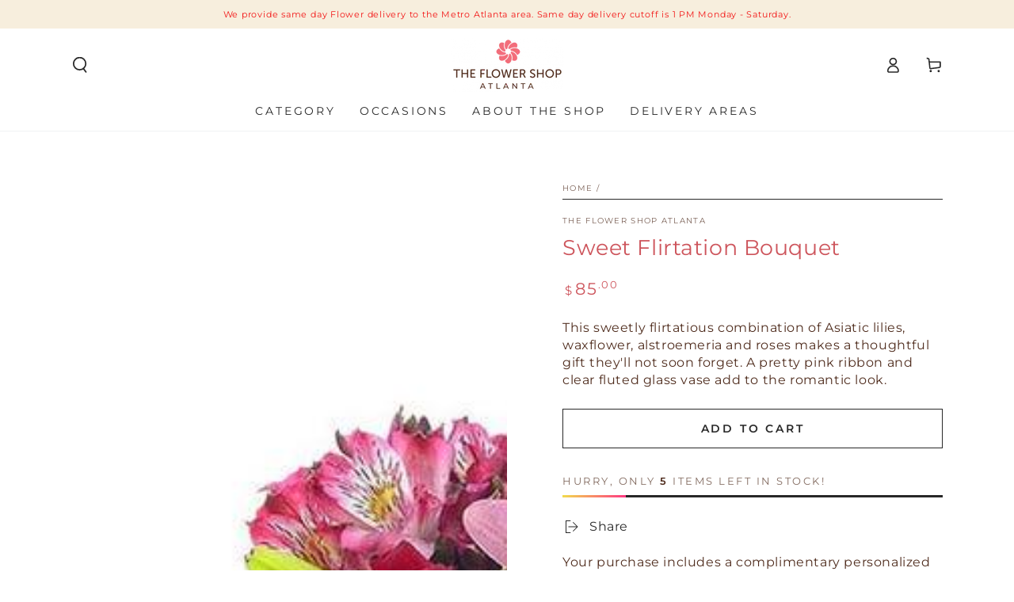

--- FILE ---
content_type: text/html; charset=utf-8
request_url: https://theflowershopatl.com/products/sweet-flirtation-bouquet
body_size: 54713
content:
<!doctype html>
<html class="no-js" lang="en">
  <head>
  <!-- Google Tag Manager -->
<script>(function(w,d,s,l,i){w[l]=w[l]||[];w[l].push({'gtm.start':
new Date().getTime(),event:'gtm.js'});var f=d.getElementsByTagName(s)[0],
j=d.createElement(s),dl=l!='dataLayer'?'&l='+l:'';j.async=true;j.src=
'https://www.googletagmanager.com/gtm.js?id='+i+dl;f.parentNode.insertBefore(j,f);
})(window,document,'script','dataLayer','GTM-MBX8BND9');</script>
<!-- End Google Tag Manager -->
</script>
    <meta charset="utf-8">
    <meta http-equiv="X-UA-Compatible" content="IE=edge">
    <meta name="viewport" content="width=device-width,initial-scale=1">
    <meta name="theme-color" content="">
    <link rel="canonical" href="https://theflowershopatl.com/products/sweet-flirtation-bouquet">
    <link rel="preconnect" href="https://cdn.shopify.com" crossorigin><link rel="icon" type="image/png" href="//theflowershopatl.com/cdn/shop/files/TheFlowerShopAtlanta_SocialMediaIcon_Large_535f074b-d441-4c09-9e8e-9b2b33877ffe.png?crop=center&height=32&v=1710694854&width=32"><link rel="preconnect" href="https://fonts.shopifycdn.com" crossorigin><title>
      Sweet Flirtation Bouquet | Pink Lilies &amp; Roses Atlanta | Same-Day Delivery
</title><meta name="description" content="Flirtatious pink Asiatic lilies, waxflower, alstroemeria &amp; roses in fluted glass vase. Romantic gift they&#39;ll remember. Same-day delivery Atlanta.">

<meta property="og:site_name" content="The Flower Shop Atlanta">
<meta property="og:url" content="https://theflowershopatl.com/products/sweet-flirtation-bouquet">
<meta property="og:title" content="Sweet Flirtation Bouquet | Pink Lilies &amp; Roses Atlanta | Same-Day Delivery">
<meta property="og:type" content="product">
<meta property="og:description" content="Flirtatious pink Asiatic lilies, waxflower, alstroemeria &amp; roses in fluted glass vase. Romantic gift they&#39;ll remember. Same-day delivery Atlanta."><meta property="og:image" content="http://theflowershopatl.com/cdn/shop/files/sweet-flirtation-bouquet-holiday-the-flower-shop-atlanta-556014.jpg?v=1730641167">
  <meta property="og:image:secure_url" content="https://theflowershopatl.com/cdn/shop/files/sweet-flirtation-bouquet-holiday-the-flower-shop-atlanta-556014.jpg?v=1730641167">
  <meta property="og:image:width" content="590">
  <meta property="og:image:height" content="689"><meta property="og:price:amount" content="85.00">
  <meta property="og:price:currency" content="USD"><meta name="twitter:card" content="summary_large_image">
<meta name="twitter:title" content="Sweet Flirtation Bouquet | Pink Lilies &amp; Roses Atlanta | Same-Day Delivery">
<meta name="twitter:description" content="Flirtatious pink Asiatic lilies, waxflower, alstroemeria &amp; roses in fluted glass vase. Romantic gift they&#39;ll remember. Same-day delivery Atlanta.">


    <script src="//theflowershopatl.com/cdn/shop/t/2/assets/vendor-v4.js" defer="defer"></script>
    <script src="//theflowershopatl.com/cdn/shop/t/2/assets/global.js?v=167780766185001904771689777157" defer="defer"></script>

    <script>window.performance && window.performance.mark && window.performance.mark('shopify.content_for_header.start');</script><meta name="google-site-verification" content="dk7dghRHpSi6KXZqJAsVVoh0_5QI3R07KR_Plkk6U-A">
<meta name="facebook-domain-verification" content="5wj26q2a7anlmih55pv0htkeegc76j">
<meta id="shopify-digital-wallet" name="shopify-digital-wallet" content="/79499493667/digital_wallets/dialog">
<meta name="shopify-checkout-api-token" content="838e6b2579fc9650b54a5957df184e3d">
<link rel="alternate" type="application/json+oembed" href="https://theflowershopatl.com/products/sweet-flirtation-bouquet.oembed">
<script async="async" src="/checkouts/internal/preloads.js?locale=en-US"></script>
<link rel="preconnect" href="https://shop.app" crossorigin="anonymous">
<script async="async" src="https://shop.app/checkouts/internal/preloads.js?locale=en-US&shop_id=79499493667" crossorigin="anonymous"></script>
<script id="apple-pay-shop-capabilities" type="application/json">{"shopId":79499493667,"countryCode":"US","currencyCode":"USD","merchantCapabilities":["supports3DS"],"merchantId":"gid:\/\/shopify\/Shop\/79499493667","merchantName":"The Flower Shop Atlanta","requiredBillingContactFields":["postalAddress","email","phone"],"requiredShippingContactFields":["postalAddress","email","phone"],"shippingType":"shipping","supportedNetworks":["visa","masterCard","amex","discover","elo","jcb"],"total":{"type":"pending","label":"The Flower Shop Atlanta","amount":"1.00"},"shopifyPaymentsEnabled":true,"supportsSubscriptions":true}</script>
<script id="shopify-features" type="application/json">{"accessToken":"838e6b2579fc9650b54a5957df184e3d","betas":["rich-media-storefront-analytics"],"domain":"theflowershopatl.com","predictiveSearch":true,"shopId":79499493667,"locale":"en"}</script>
<script>var Shopify = Shopify || {};
Shopify.shop = "the-flower-shop-atlanta-7923.myshopify.com";
Shopify.locale = "en";
Shopify.currency = {"active":"USD","rate":"1.0"};
Shopify.country = "US";
Shopify.theme = {"name":"Be Yours","id":154753892643,"schema_name":"Be Yours","schema_version":"6.9.1","theme_store_id":1399,"role":"main"};
Shopify.theme.handle = "null";
Shopify.theme.style = {"id":null,"handle":null};
Shopify.cdnHost = "theflowershopatl.com/cdn";
Shopify.routes = Shopify.routes || {};
Shopify.routes.root = "/";</script>
<script type="module">!function(o){(o.Shopify=o.Shopify||{}).modules=!0}(window);</script>
<script>!function(o){function n(){var o=[];function n(){o.push(Array.prototype.slice.apply(arguments))}return n.q=o,n}var t=o.Shopify=o.Shopify||{};t.loadFeatures=n(),t.autoloadFeatures=n()}(window);</script>
<script>
  window.ShopifyPay = window.ShopifyPay || {};
  window.ShopifyPay.apiHost = "shop.app\/pay";
  window.ShopifyPay.redirectState = null;
</script>
<script id="shop-js-analytics" type="application/json">{"pageType":"product"}</script>
<script defer="defer" async type="module" src="//theflowershopatl.com/cdn/shopifycloud/shop-js/modules/v2/client.init-shop-cart-sync_BN7fPSNr.en.esm.js"></script>
<script defer="defer" async type="module" src="//theflowershopatl.com/cdn/shopifycloud/shop-js/modules/v2/chunk.common_Cbph3Kss.esm.js"></script>
<script defer="defer" async type="module" src="//theflowershopatl.com/cdn/shopifycloud/shop-js/modules/v2/chunk.modal_DKumMAJ1.esm.js"></script>
<script type="module">
  await import("//theflowershopatl.com/cdn/shopifycloud/shop-js/modules/v2/client.init-shop-cart-sync_BN7fPSNr.en.esm.js");
await import("//theflowershopatl.com/cdn/shopifycloud/shop-js/modules/v2/chunk.common_Cbph3Kss.esm.js");
await import("//theflowershopatl.com/cdn/shopifycloud/shop-js/modules/v2/chunk.modal_DKumMAJ1.esm.js");

  window.Shopify.SignInWithShop?.initShopCartSync?.({"fedCMEnabled":true,"windoidEnabled":true});

</script>
<script>
  window.Shopify = window.Shopify || {};
  if (!window.Shopify.featureAssets) window.Shopify.featureAssets = {};
  window.Shopify.featureAssets['shop-js'] = {"shop-cart-sync":["modules/v2/client.shop-cart-sync_CJVUk8Jm.en.esm.js","modules/v2/chunk.common_Cbph3Kss.esm.js","modules/v2/chunk.modal_DKumMAJ1.esm.js"],"init-fed-cm":["modules/v2/client.init-fed-cm_7Fvt41F4.en.esm.js","modules/v2/chunk.common_Cbph3Kss.esm.js","modules/v2/chunk.modal_DKumMAJ1.esm.js"],"init-shop-email-lookup-coordinator":["modules/v2/client.init-shop-email-lookup-coordinator_Cc088_bR.en.esm.js","modules/v2/chunk.common_Cbph3Kss.esm.js","modules/v2/chunk.modal_DKumMAJ1.esm.js"],"init-windoid":["modules/v2/client.init-windoid_hPopwJRj.en.esm.js","modules/v2/chunk.common_Cbph3Kss.esm.js","modules/v2/chunk.modal_DKumMAJ1.esm.js"],"shop-button":["modules/v2/client.shop-button_B0jaPSNF.en.esm.js","modules/v2/chunk.common_Cbph3Kss.esm.js","modules/v2/chunk.modal_DKumMAJ1.esm.js"],"shop-cash-offers":["modules/v2/client.shop-cash-offers_DPIskqss.en.esm.js","modules/v2/chunk.common_Cbph3Kss.esm.js","modules/v2/chunk.modal_DKumMAJ1.esm.js"],"shop-toast-manager":["modules/v2/client.shop-toast-manager_CK7RT69O.en.esm.js","modules/v2/chunk.common_Cbph3Kss.esm.js","modules/v2/chunk.modal_DKumMAJ1.esm.js"],"init-shop-cart-sync":["modules/v2/client.init-shop-cart-sync_BN7fPSNr.en.esm.js","modules/v2/chunk.common_Cbph3Kss.esm.js","modules/v2/chunk.modal_DKumMAJ1.esm.js"],"init-customer-accounts-sign-up":["modules/v2/client.init-customer-accounts-sign-up_CfPf4CXf.en.esm.js","modules/v2/client.shop-login-button_DeIztwXF.en.esm.js","modules/v2/chunk.common_Cbph3Kss.esm.js","modules/v2/chunk.modal_DKumMAJ1.esm.js"],"pay-button":["modules/v2/client.pay-button_CgIwFSYN.en.esm.js","modules/v2/chunk.common_Cbph3Kss.esm.js","modules/v2/chunk.modal_DKumMAJ1.esm.js"],"init-customer-accounts":["modules/v2/client.init-customer-accounts_DQ3x16JI.en.esm.js","modules/v2/client.shop-login-button_DeIztwXF.en.esm.js","modules/v2/chunk.common_Cbph3Kss.esm.js","modules/v2/chunk.modal_DKumMAJ1.esm.js"],"avatar":["modules/v2/client.avatar_BTnouDA3.en.esm.js"],"init-shop-for-new-customer-accounts":["modules/v2/client.init-shop-for-new-customer-accounts_CsZy_esa.en.esm.js","modules/v2/client.shop-login-button_DeIztwXF.en.esm.js","modules/v2/chunk.common_Cbph3Kss.esm.js","modules/v2/chunk.modal_DKumMAJ1.esm.js"],"shop-follow-button":["modules/v2/client.shop-follow-button_BRMJjgGd.en.esm.js","modules/v2/chunk.common_Cbph3Kss.esm.js","modules/v2/chunk.modal_DKumMAJ1.esm.js"],"checkout-modal":["modules/v2/client.checkout-modal_B9Drz_yf.en.esm.js","modules/v2/chunk.common_Cbph3Kss.esm.js","modules/v2/chunk.modal_DKumMAJ1.esm.js"],"shop-login-button":["modules/v2/client.shop-login-button_DeIztwXF.en.esm.js","modules/v2/chunk.common_Cbph3Kss.esm.js","modules/v2/chunk.modal_DKumMAJ1.esm.js"],"lead-capture":["modules/v2/client.lead-capture_DXYzFM3R.en.esm.js","modules/v2/chunk.common_Cbph3Kss.esm.js","modules/v2/chunk.modal_DKumMAJ1.esm.js"],"shop-login":["modules/v2/client.shop-login_CA5pJqmO.en.esm.js","modules/v2/chunk.common_Cbph3Kss.esm.js","modules/v2/chunk.modal_DKumMAJ1.esm.js"],"payment-terms":["modules/v2/client.payment-terms_BxzfvcZJ.en.esm.js","modules/v2/chunk.common_Cbph3Kss.esm.js","modules/v2/chunk.modal_DKumMAJ1.esm.js"]};
</script>
<script id="__st">var __st={"a":79499493667,"offset":-18000,"reqid":"b0f8c925-8c93-489f-a699-8b512b03a99b-1769915528","pageurl":"theflowershopatl.com\/products\/sweet-flirtation-bouquet","u":"8336db24a3ae","p":"product","rtyp":"product","rid":8500778336547};</script>
<script>window.ShopifyPaypalV4VisibilityTracking = true;</script>
<script id="captcha-bootstrap">!function(){'use strict';const t='contact',e='account',n='new_comment',o=[[t,t],['blogs',n],['comments',n],[t,'customer']],c=[[e,'customer_login'],[e,'guest_login'],[e,'recover_customer_password'],[e,'create_customer']],r=t=>t.map((([t,e])=>`form[action*='/${t}']:not([data-nocaptcha='true']) input[name='form_type'][value='${e}']`)).join(','),a=t=>()=>t?[...document.querySelectorAll(t)].map((t=>t.form)):[];function s(){const t=[...o],e=r(t);return a(e)}const i='password',u='form_key',d=['recaptcha-v3-token','g-recaptcha-response','h-captcha-response',i],f=()=>{try{return window.sessionStorage}catch{return}},m='__shopify_v',_=t=>t.elements[u];function p(t,e,n=!1){try{const o=window.sessionStorage,c=JSON.parse(o.getItem(e)),{data:r}=function(t){const{data:e,action:n}=t;return t[m]||n?{data:e,action:n}:{data:t,action:n}}(c);for(const[e,n]of Object.entries(r))t.elements[e]&&(t.elements[e].value=n);n&&o.removeItem(e)}catch(o){console.error('form repopulation failed',{error:o})}}const l='form_type',E='cptcha';function T(t){t.dataset[E]=!0}const w=window,h=w.document,L='Shopify',v='ce_forms',y='captcha';let A=!1;((t,e)=>{const n=(g='f06e6c50-85a8-45c8-87d0-21a2b65856fe',I='https://cdn.shopify.com/shopifycloud/storefront-forms-hcaptcha/ce_storefront_forms_captcha_hcaptcha.v1.5.2.iife.js',D={infoText:'Protected by hCaptcha',privacyText:'Privacy',termsText:'Terms'},(t,e,n)=>{const o=w[L][v],c=o.bindForm;if(c)return c(t,g,e,D).then(n);var r;o.q.push([[t,g,e,D],n]),r=I,A||(h.body.append(Object.assign(h.createElement('script'),{id:'captcha-provider',async:!0,src:r})),A=!0)});var g,I,D;w[L]=w[L]||{},w[L][v]=w[L][v]||{},w[L][v].q=[],w[L][y]=w[L][y]||{},w[L][y].protect=function(t,e){n(t,void 0,e),T(t)},Object.freeze(w[L][y]),function(t,e,n,w,h,L){const[v,y,A,g]=function(t,e,n){const i=e?o:[],u=t?c:[],d=[...i,...u],f=r(d),m=r(i),_=r(d.filter((([t,e])=>n.includes(e))));return[a(f),a(m),a(_),s()]}(w,h,L),I=t=>{const e=t.target;return e instanceof HTMLFormElement?e:e&&e.form},D=t=>v().includes(t);t.addEventListener('submit',(t=>{const e=I(t);if(!e)return;const n=D(e)&&!e.dataset.hcaptchaBound&&!e.dataset.recaptchaBound,o=_(e),c=g().includes(e)&&(!o||!o.value);(n||c)&&t.preventDefault(),c&&!n&&(function(t){try{if(!f())return;!function(t){const e=f();if(!e)return;const n=_(t);if(!n)return;const o=n.value;o&&e.removeItem(o)}(t);const e=Array.from(Array(32),(()=>Math.random().toString(36)[2])).join('');!function(t,e){_(t)||t.append(Object.assign(document.createElement('input'),{type:'hidden',name:u})),t.elements[u].value=e}(t,e),function(t,e){const n=f();if(!n)return;const o=[...t.querySelectorAll(`input[type='${i}']`)].map((({name:t})=>t)),c=[...d,...o],r={};for(const[a,s]of new FormData(t).entries())c.includes(a)||(r[a]=s);n.setItem(e,JSON.stringify({[m]:1,action:t.action,data:r}))}(t,e)}catch(e){console.error('failed to persist form',e)}}(e),e.submit())}));const S=(t,e)=>{t&&!t.dataset[E]&&(n(t,e.some((e=>e===t))),T(t))};for(const o of['focusin','change'])t.addEventListener(o,(t=>{const e=I(t);D(e)&&S(e,y())}));const B=e.get('form_key'),M=e.get(l),P=B&&M;t.addEventListener('DOMContentLoaded',(()=>{const t=y();if(P)for(const e of t)e.elements[l].value===M&&p(e,B);[...new Set([...A(),...v().filter((t=>'true'===t.dataset.shopifyCaptcha))])].forEach((e=>S(e,t)))}))}(h,new URLSearchParams(w.location.search),n,t,e,['guest_login'])})(!0,!0)}();</script>
<script integrity="sha256-4kQ18oKyAcykRKYeNunJcIwy7WH5gtpwJnB7kiuLZ1E=" data-source-attribution="shopify.loadfeatures" defer="defer" src="//theflowershopatl.com/cdn/shopifycloud/storefront/assets/storefront/load_feature-a0a9edcb.js" crossorigin="anonymous"></script>
<script crossorigin="anonymous" defer="defer" src="//theflowershopatl.com/cdn/shopifycloud/storefront/assets/shopify_pay/storefront-65b4c6d7.js?v=20250812"></script>
<script data-source-attribution="shopify.dynamic_checkout.dynamic.init">var Shopify=Shopify||{};Shopify.PaymentButton=Shopify.PaymentButton||{isStorefrontPortableWallets:!0,init:function(){window.Shopify.PaymentButton.init=function(){};var t=document.createElement("script");t.src="https://theflowershopatl.com/cdn/shopifycloud/portable-wallets/latest/portable-wallets.en.js",t.type="module",document.head.appendChild(t)}};
</script>
<script data-source-attribution="shopify.dynamic_checkout.buyer_consent">
  function portableWalletsHideBuyerConsent(e){var t=document.getElementById("shopify-buyer-consent"),n=document.getElementById("shopify-subscription-policy-button");t&&n&&(t.classList.add("hidden"),t.setAttribute("aria-hidden","true"),n.removeEventListener("click",e))}function portableWalletsShowBuyerConsent(e){var t=document.getElementById("shopify-buyer-consent"),n=document.getElementById("shopify-subscription-policy-button");t&&n&&(t.classList.remove("hidden"),t.removeAttribute("aria-hidden"),n.addEventListener("click",e))}window.Shopify?.PaymentButton&&(window.Shopify.PaymentButton.hideBuyerConsent=portableWalletsHideBuyerConsent,window.Shopify.PaymentButton.showBuyerConsent=portableWalletsShowBuyerConsent);
</script>
<script>
  function portableWalletsCleanup(e){e&&e.src&&console.error("Failed to load portable wallets script "+e.src);var t=document.querySelectorAll("shopify-accelerated-checkout .shopify-payment-button__skeleton, shopify-accelerated-checkout-cart .wallet-cart-button__skeleton"),e=document.getElementById("shopify-buyer-consent");for(let e=0;e<t.length;e++)t[e].remove();e&&e.remove()}function portableWalletsNotLoadedAsModule(e){e instanceof ErrorEvent&&"string"==typeof e.message&&e.message.includes("import.meta")&&"string"==typeof e.filename&&e.filename.includes("portable-wallets")&&(window.removeEventListener("error",portableWalletsNotLoadedAsModule),window.Shopify.PaymentButton.failedToLoad=e,"loading"===document.readyState?document.addEventListener("DOMContentLoaded",window.Shopify.PaymentButton.init):window.Shopify.PaymentButton.init())}window.addEventListener("error",portableWalletsNotLoadedAsModule);
</script>

<script type="module" src="https://theflowershopatl.com/cdn/shopifycloud/portable-wallets/latest/portable-wallets.en.js" onError="portableWalletsCleanup(this)" crossorigin="anonymous"></script>
<script nomodule>
  document.addEventListener("DOMContentLoaded", portableWalletsCleanup);
</script>

<link id="shopify-accelerated-checkout-styles" rel="stylesheet" media="screen" href="https://theflowershopatl.com/cdn/shopifycloud/portable-wallets/latest/accelerated-checkout-backwards-compat.css" crossorigin="anonymous">
<style id="shopify-accelerated-checkout-cart">
        #shopify-buyer-consent {
  margin-top: 1em;
  display: inline-block;
  width: 100%;
}

#shopify-buyer-consent.hidden {
  display: none;
}

#shopify-subscription-policy-button {
  background: none;
  border: none;
  padding: 0;
  text-decoration: underline;
  font-size: inherit;
  cursor: pointer;
}

#shopify-subscription-policy-button::before {
  box-shadow: none;
}

      </style>
<script id="sections-script" data-sections="header,footer" defer="defer" src="//theflowershopatl.com/cdn/shop/t/2/compiled_assets/scripts.js?v=2870"></script>
<script>window.performance && window.performance.mark && window.performance.mark('shopify.content_for_header.end');</script>
<style data-shopify>@font-face {
  font-family: Montserrat;
  font-weight: 400;
  font-style: normal;
  font-display: swap;
  src: url("//theflowershopatl.com/cdn/fonts/montserrat/montserrat_n4.81949fa0ac9fd2021e16436151e8eaa539321637.woff2") format("woff2"),
       url("//theflowershopatl.com/cdn/fonts/montserrat/montserrat_n4.a6c632ca7b62da89c3594789ba828388aac693fe.woff") format("woff");
}

  @font-face {
  font-family: Montserrat;
  font-weight: 600;
  font-style: normal;
  font-display: swap;
  src: url("//theflowershopatl.com/cdn/fonts/montserrat/montserrat_n6.1326b3e84230700ef15b3a29fb520639977513e0.woff2") format("woff2"),
       url("//theflowershopatl.com/cdn/fonts/montserrat/montserrat_n6.652f051080eb14192330daceed8cd53dfdc5ead9.woff") format("woff");
}

  @font-face {
  font-family: Montserrat;
  font-weight: 400;
  font-style: italic;
  font-display: swap;
  src: url("//theflowershopatl.com/cdn/fonts/montserrat/montserrat_i4.5a4ea298b4789e064f62a29aafc18d41f09ae59b.woff2") format("woff2"),
       url("//theflowershopatl.com/cdn/fonts/montserrat/montserrat_i4.072b5869c5e0ed5b9d2021e4c2af132e16681ad2.woff") format("woff");
}

  @font-face {
  font-family: Montserrat;
  font-weight: 600;
  font-style: italic;
  font-display: swap;
  src: url("//theflowershopatl.com/cdn/fonts/montserrat/montserrat_i6.e90155dd2f004112a61c0322d66d1f59dadfa84b.woff2") format("woff2"),
       url("//theflowershopatl.com/cdn/fonts/montserrat/montserrat_i6.41470518d8e9d7f1bcdd29a447c2397e5393943f.woff") format("woff");
}

  @font-face {
  font-family: Montserrat;
  font-weight: 400;
  font-style: normal;
  font-display: swap;
  src: url("//theflowershopatl.com/cdn/fonts/montserrat/montserrat_n4.81949fa0ac9fd2021e16436151e8eaa539321637.woff2") format("woff2"),
       url("//theflowershopatl.com/cdn/fonts/montserrat/montserrat_n4.a6c632ca7b62da89c3594789ba828388aac693fe.woff") format("woff");
}

  @font-face {
  font-family: Montserrat;
  font-weight: 600;
  font-style: normal;
  font-display: swap;
  src: url("//theflowershopatl.com/cdn/fonts/montserrat/montserrat_n6.1326b3e84230700ef15b3a29fb520639977513e0.woff2") format("woff2"),
       url("//theflowershopatl.com/cdn/fonts/montserrat/montserrat_n6.652f051080eb14192330daceed8cd53dfdc5ead9.woff") format("woff");
}


  :root {
    --be-yours-version: "6.9.1";
    --font-body-family: Montserrat, sans-serif;
    --font-body-style: normal;
    --font-body-weight: 400;

    --font-heading-family: Montserrat, sans-serif;
    --font-heading-style: normal;
    --font-heading-weight: 400;

    --font-body-scale: 1.0;
    --font-heading-scale: 0.95;

    --font-navigation-family: var(--font-body-family);
    --font-navigation-size: 14px;
    --font-navigation-weight: var(--font-body-weight);
    --font-button-family: var(--font-body-family);
    --font-button-size: 14px;
    --font-button-baseline: 0rem;
    --font-price-family: var(--font-body-family);
    --font-price-scale: var(--font-body-scale);

    --color-base-text: 79, 44, 29;
    --color-base-background: 255, 255, 255;
    --color-base-solid-button-labels: 255, 255, 255;
    --color-base-outline-button-labels: 40, 40, 40;
    --color-base-accent: 255, 114, 118;
    --color-base-heading: 205, 84, 91;
    --color-base-border: 40, 40, 40;
    --color-placeholder: 243, 243, 243;
    --color-overlay: 40, 40, 40;
    --color-keyboard-focus: 255, 114, 118;
    --color-shadow: 255, 114, 118;
    --shadow-opacity: 1;

    --color-background-dark: 235, 235, 235;
    --color-price: #cd545b;
    --color-sale-price: #ff7276;
    --color-reviews: #ff7276;
    --color-critical: #d72c0d;
    --color-success: #008060;

    --payment-terms-background-color: #ffffff;
    --page-width: 120rem;
    --page-width-margin: 0rem;

    --card-color-scheme: var(--color-placeholder);
    --card-text-alignment: left;
    --card-flex-alignment: flex-left;
    --card-image-padding: 0px;
    --card-border-width: 0px;
    --card-radius: 0px;
    --card-shadow-horizontal-offset: 0px;
    --card-shadow-vertical-offset: 0px;
    
    --button-radius: 0px;
    --button-border-width: 1px;
    --button-shadow-horizontal-offset: 0px;
    --button-shadow-vertical-offset: 0px;

    --spacing-sections-desktop: 0px;
    --spacing-sections-mobile: 0px;
  }

  *,
  *::before,
  *::after {
    box-sizing: inherit;
  }

  html {
    box-sizing: border-box;
    font-size: calc(var(--font-body-scale) * 62.5%);
    height: 100%;
  }

  body {
    min-height: 100%;
    margin: 0;
    font-size: 1.5rem;
    letter-spacing: 0.06rem;
    line-height: calc(1 + 0.8 / var(--font-body-scale));
    font-family: var(--font-body-family);
    font-style: var(--font-body-style);
    font-weight: var(--font-body-weight);
  }

  @media screen and (min-width: 750px) {
    body {
      font-size: 1.6rem;
    }
  }</style><link href="//theflowershopatl.com/cdn/shop/t/2/assets/base.css?v=95147607049291226611689777156" rel="stylesheet" type="text/css" media="all" /><link rel="preload" as="font" href="//theflowershopatl.com/cdn/fonts/montserrat/montserrat_n4.81949fa0ac9fd2021e16436151e8eaa539321637.woff2" type="font/woff2" crossorigin><link rel="preload" as="font" href="//theflowershopatl.com/cdn/fonts/montserrat/montserrat_n4.81949fa0ac9fd2021e16436151e8eaa539321637.woff2" type="font/woff2" crossorigin><link rel="stylesheet" href="//theflowershopatl.com/cdn/shop/t/2/assets/component-predictive-search.css?v=21505439471608135461689777157" media="print" onload="this.media='all'"><link rel="stylesheet" href="//theflowershopatl.com/cdn/shop/t/2/assets/component-quick-view.css?v=147330403504832757041689777157" media="print" onload="this.media='all'"><link rel="stylesheet" href="//theflowershopatl.com/cdn/shop/t/2/assets/component-color-swatches.css?v=128638073195889574301689777156" media="print" onload="this.media='all'"><script>document.documentElement.className = document.documentElement.className.replace('no-js', 'js');</script>


<script>

if(!window.jQuery){
	var jqueryScript = document.createElement('script');
	jqueryScript.setAttribute('src','https://ajax.googleapis.com/ajax/libs/jquery/3.6.0/jquery.min.js');
	document.head.appendChild(jqueryScript);
}

__DL__jQueryinterval = setInterval(function(){
	// wait for jQuery to load & run script after jQuery has loaded
	if(window.jQuery){
    	// search parameters
    	getURLParams = function(name, url){
        	if (!url) url = window.location.href;
        	name = name.replace(/[\[\]]/g, "\\$&");
        	var regex = new RegExp("[?&]" + name + "(=([^&#]*)|&|#|$)"),
        	results = regex.exec(url);
        	if (!results) return null;
        	if (!results[2]) return '';
        	return decodeURIComponent(results[2].replace(/\+/g, " "));
    	};
   	 
    	/**********************
    	* DYNAMIC DEPENDENCIES
    	***********************/
   	 
    	__DL__ = {
        	dynamicCart: true,  // if cart is dynamic (meaning no refresh on cart add) set to true
        	debug: false, // if true, console messages will be displayed
        	cart: null,
        	wishlist: null,
        	removeCart: null
    	};
   	 
    	customBindings = {
        	cartTriggers: [],
        	viewCart: [],
        	removeCartTrigger: [],
        	cartVisableSelector: [],
        	promoSubscriptionsSelectors: [],
        	promoSuccess: [],
        	ctaSelectors: [],
        	newsletterSelectors: [],
        	newsletterSuccess: [],
        	searchPage: [],
        	wishlistSelector: [],
        	removeWishlist: [],
        	wishlistPage: [],
        	searchTermQuery: [getURLParams('q')], // replace var with correct query
    	};
   	 
    	/* DO NOT EDIT */
    	defaultBindings = {
        	cartTriggers: ['form[action="/cart/add"] [type="submit"],.add-to-cart,.cart-btn'],
        	viewCart: ['form[action="/cart"],.my-cart,.trigger-cart,#mobileCart'],
        	removeCartTrigger: ['[href*="/cart/change"]'],
        	cartVisableSelector: ['.inlinecart.is-active,.inline-cart.is-active'],
        	promoSubscriptionsSelectors: [],
        	promoSuccess: [],
        	ctaSelectors: [],
        	newsletterSelectors: ['input.contact_email'],
        	newsletterSuccess: ['.success_message'],
        	searchPage: ['search'],
        	wishlistSelector: [],
        	removeWishlist: [],
        	wishlistPage: []
    	};
   	 
    	// stitch bindings
    	objectArray = customBindings;
    	outputObject = __DL__;
   	 
    	applyBindings = function(objectArray, outputObject){
        	for (var x in objectArray) {  
            	var key = x;
            	var objs = objectArray[x];
            	values = [];    
            	if(objs.length > 0){    
                	values.push(objs);
                	if(key in outputObject){         	 
                    	values.push(outputObject[key]);
                    	outputObject[key] = values.join(", ");
                	}else{   	 
                    	outputObject[key] = values.join(", ");
                	}   
            	}  
        	}
    	};
   	 
    	applyBindings(customBindings, __DL__);
    	applyBindings(defaultBindings, __DL__);
   	 
    	/**********************
    	* PREREQUISITE LIBRARIES
    	***********************/
   	 
    	clearInterval(__DL__jQueryinterval);
   	 
    	// jquery-cookies.js
    	if(typeof $.cookie!==undefined){
        	(function(a){if(typeof define==='function'&&define.amd){define(['jquery'],a)}else if(typeof exports==='object'){module.exports=a(require('jquery'))}else{a(jQuery)}}(function($){var g=/\+/g;function encode(s){return h.raw?s:encodeURIComponent(s)}function decode(s){return h.raw?s:decodeURIComponent(s)}function stringifyCookieValue(a){return encode(h.json?JSON.stringify(a):String(a))}function parseCookieValue(s){if(s.indexOf('"')===0){s=s.slice(1,-1).replace(/\\"/g,'"').replace(/\\\\/g,'\\')}try{s=decodeURIComponent(s.replace(g,' '));return h.json?JSON.parse(s):s}catch(e){}}function read(s,a){var b=h.raw?s:parseCookieValue(s);return $.isFunction(a)?a(b):b}var h=$.cookie=function(a,b,c){if(arguments.length>1&&!$.isFunction(b)){c=$.extend({},h.defaults,c);if(typeof c.expires==='number'){var d=c.expires,t=c.expires=new Date();t.setMilliseconds(t.getMilliseconds()+d*864e+5)}return(document.cookie=[encode(a),'=',stringifyCookieValue(b),c.expires?'; expires='+c.expires.toUTCString():'',c.path?'; path='+c.path:'',c.domain?'; domain='+c.domain:'',c.secure?'; secure':''].join(''))}var e=a?undefined:{},cookies=document.cookie?document.cookie.split('; '):[],i=0,l=cookies.length;for(;i<l;i++){var f=cookies[i].split('='),name=decode(f.shift()),cookie=f.join('=');if(a===name){e=read(cookie,b);break}if(!a&&(cookie=read(cookie))!==undefined){e[name]=cookie}}return e};h.defaults={};$.removeCookie=function(a,b){$.cookie(a,'',$.extend({},b,{expires:-1}));return!$.cookie(a)}}))}
   	 
    	/**********************
    	* Begin dataLayer Build
    	***********************/
   	 
    	window.dataLayer = window.dataLayer || [];  // init data layer if doesn't already exist

    	var template = "product";
   	 
    	/**
    	* Landing Page Cookie
    	* 1. Detect if user just landed on the site
    	* 2. Only fires if Page Title matches website */
   	 
    	$.cookie.raw = true;
    	if ($.cookie('landingPage') === undefined || $.cookie('landingPage').length === 0) {
        	var landingPage = true;
        	$.cookie('landingPage', unescape);
        	$.removeCookie('landingPage', {path: '/'});
        	$.cookie('landingPage', 'landed', {path: '/'});
    	} else {
        	var landingPage = false;
        	$.cookie('landingPage', unescape);
        	$.removeCookie('landingPage', {path: '/'});
        	$.cookie('landingPage', 'refresh', {path: '/'});
    	}
    	if (__DL__.debug) {
        	console.log('Landing Page: ' + landingPage);
    	}
   	 
    	/**
    	* Log State Cookie */
   	 
    	
    	var isLoggedIn = false;
    	
    	if (!isLoggedIn) {
        	$.cookie('logState', unescape);
        	$.removeCookie('logState', {path: '/'});
        	$.cookie('logState', 'loggedOut', {path: '/'});
    	} else {
        	if ($.cookie('logState') === 'loggedOut' || $.cookie('logState') === undefined) {
            	$.cookie('logState', unescape);
            	$.removeCookie('logState', {path: '/'});
            	$.cookie('logState', 'firstLog', {path: '/'});
        	} else if ($.cookie('logState') === 'firstLog') {
            	$.cookie('logState', unescape);
            	$.removeCookie('logState', {path: '/'});
            	$.cookie('logState', 'refresh', {path: '/'});
        	}
    	}
   	 
    	if ($.cookie('logState') === 'firstLog') {
        	var firstLog = true;
    	} else {
        	var firstLog = false;
    	}
   	 
    	/**********************
    	* DATALAYER SECTIONS
    	***********************/
   	 
    	/**
    	* DATALAYER: Landing Page
    	* Fires any time a user first lands on the site. */
   	 
    	if ($.cookie('landingPage') === 'landed') {
        	dataLayer.push({
            	'pageType': 'Landing',
            	'event': 'first_time_visitor'
        	});
    	}
   	 
    	/**
    	* DATALAYER: Log State
    	* 1. Determine if user is logged in or not.
    	* 2. Return User specific data. */
   	 
    	var logState = {
        	
        	
        	'logState' : "Logged Out",
        	
        	
        	'firstLog'  	: firstLog,
        	'customerEmail' : null,
        	'timestamp' 	: Date().replace(/\(.*?\)/g,''),  
        	
        	'customerType'   	: 'New',
        	'customerTypeNumber' :'1',
        	
        	'shippingInfo' : {
            	'fullName'  : null,
            	'firstName' : null,
            	'lastName'  : null,
            	'address1'  : null,
            	'address2'  : null,
            	'street'	: null,
            	'city'  	: null,
            	'province'  : null,
            	'zip'   	: null,
            	'country'   : null,
            	'phone' 	: null,
        	},
        	'billingInfo' : {
            	'fullName'  : null,
            	'firstName' : null,
            	'lastName'  : null,
            	'address1'  : null,
            	'address2'  : null,
            	'street'	: null,
            	'city'  	: null,
            	'province'  : null,
            	'zip'   	: null,
            	'country'   : null,
            	'phone' 	: null,
        	},
        	'checkoutEmail' : null,
        	'currency'  	: "USD",
        	'pageType'  	: 'Log State',
        	'event'     	: 'logState'
    	}
    	dataLayer.push(logState);
    	/**
    	* DATALAYER: Homepage */
   	 
    	if(document.location.pathname == "/"){
        	dataLayer.push({
            	'pageType' : 'Homepage',
            	'event'	: 'homepage',
            	logState
        	});
    	}
 	 
    	/**
    	* DATALAYER: 404 Pages
    	* Fire on 404 Pages */
 		 
    	/**
    	* DATALAYER: Blog Articles
    	* Fire on Blog Article Pages */
    	
   	 
    	/** DATALAYER: Product List Page (Collections, Category)
    	* Fire on all product listing pages. */
    	
       	 
    	/** DATALAYER: Product Page
    	* Fire on all Product View pages. */
    	  
        	var ecommerce = {
            	'items': [{
                	'item_id'    	: 8500778336547,  
                	'item_variant'	: 45727130419491,        	 
                	'item_name'  	: "Sweet Flirtation Bouquet",
                	'price'       	: "85.00",
                	'item_brand'  	: "The Flower Shop Atlanta",
                	'item_category'   : "Arrangements \u0026 Bouquets",
                	'item_list_name'  : null,
                	'description' 	: "This sweetly flirtatious combination of Asiatic lilies, waxflower, alstroemeria and roses makes a thoughtful gift they'll not soon forget. A pretty pink ribbon and clear fluted glass vase add to the romantic look.",
                	'imageURL'    	: 'https://theflowershopatl.com/cdn/shop/files/sweet-flirtation-bouquet-holiday-the-flower-shop-atlanta-556014_grande.jpg?v=1730641167',
                	'productURL'  	: '/products/sweet-flirtation-bouquet'
            	}]
        	};          	 
        	dataLayer.push({
            	'pageType' : 'Product',
            	'event'	: 'view_item',
       		  ecommerce
       		 });
        	$(__DL__.cartTriggers).click(function(){
   			 dataLayer.push({               	 
                	'event'	: 'add_to_cart',
                	ecommerce
          		 });             	 
        	});         	 
     	 
 	 
    	/** DATALAYER: Cart View
    	* Fire anytime a user views their cart (non-dynamic) */          	 
    	
           	 
    	/** DATALAYER: Checkout on Shopify Plus **/
    	if(Shopify.Checkout){
        	var ecommerce = {
            	'transaction_id': 'null',
            	'affiliation': "The Flower Shop Atlanta",
            	'value': "",
            	'tax': "",
            	'shipping': "",
            	'subtotal': "",
            	'currency': null,
            	
            	'email': null,
            	'items':[],
            	};
        	if(Shopify.Checkout.step){
            	if(Shopify.Checkout.step.length > 0){
                	if (Shopify.Checkout.step === 'contact_information'){
                    	dataLayer.push({
                        	'event'	:'begin_checkout',
                        	'pageType' :'Customer Information',
                        	'step': 1,
                   		 ecommerce
                    	});
                	}else if (Shopify.Checkout.step === 'shipping_method'){
                    	dataLayer.push({
                        	'event'	:'add_shipping_info',
                        	'pageType' :'Shipping Information',
                        	ecommerce
                    	});
                	}else if( Shopify.Checkout.step === "payment_method" ){
                    	dataLayer.push({
                        	'event'	:'add_payment_info',
                        	'pageType' :'Add Payment Info',
                   		 ecommerce
                    	});
                	}
            	}
                       	 
            	/** DATALAYER: Transaction */
            	if(Shopify.Checkout.page == "thank_you"){
                	dataLayer.push({
                	'pageType' :'Transaction',
                	'event'	:'purchase',
                	ecommerce
                	});
            	}          	 
        	}
    	}
         	 
    	/** DOM Ready **/    
    	$(document).ready(function() {
        	/** DATALAYER: Search Results */
        	var searchPage = new RegExp(__DL__.searchPage, "g");
        	if(document.location.pathname.match(searchPage)){
            	var ecommerce = {
                	items :[],
            	};
            	dataLayer.push({
                	'pageType'   : "Search",
                	'search_term' : __DL__.searchTermQuery,                                  	 
                	'event'  	: "search",
                	'item_list_name'  : null,
                	ecommerce
            	});    
        	}
       	 
        	/** DATALAYER: Remove From Cart **/
        	

        	/** Google Tag Manager **/
        	(function(w,d,s,l,i){w[l]=w[l]||[];w[l].push({'gtm.start':
        	new Date().getTime(),event:'gtm.js'});var f=d.getElementsByTagName(s)[0],
        	j=d.createElement(s),dl=l!='dataLayer'?'&l='+l:'';j.async=true;j.src=
        	'https://www.googletagmanager.com/gtm.js?id='+i+dl;f.parentNode.insertBefore(j,f);
        	})(window,document,'script','dataLayer','GTM-MBX8BND9');

    	}); // document ready
	}
}, 500);
 
</script> 


<!-- Google tag (gtag.js) -->
<script async src="https://www.googletagmanager.com/gtag/js?id=G-C4H1Q2BXB2"></script>
<script>
  window.dataLayer = window.dataLayer || [];
  function gtag(){dataLayer.push(arguments);}
  gtag('js', new Date());

  gtag('config', 'G-C4H1Q2BXB2');
</script>
    
  <!-- BEGIN app block: shopify://apps/zapiet-pickup-delivery/blocks/app-embed/5599aff0-8af1-473a-a372-ecd72a32b4d5 -->









    <style>#storePickupApp {
}</style>




<script type="text/javascript">
    var zapietTranslations = {};

    window.ZapietMethods = {"shipping":{"active":false,"enabled":false,"name":"Shipping","sort":1,"status":{"condition":"price","operator":"morethan","value":0,"enabled":true,"product_conditions":{"enabled":false,"value":"Delivery Only,Pickup Only","enable":false,"property":"tags","hide_button":false}},"button":{"type":"default","default":"","hover":"","active":""}},"delivery":{"active":true,"enabled":true,"name":"Delivery","sort":2,"status":{"condition":"price","operator":"morethan","value":0,"enabled":true,"product_conditions":{"enabled":false,"value":"Pickup Only,Shipping Only","enable":false,"property":"tags","hide_button":false}},"button":{"type":"default","default":"","hover":"","active":""}},"pickup":{"active":false,"enabled":true,"name":"Pickup","sort":3,"status":{"condition":"price","operator":"morethan","value":0,"enabled":true,"product_conditions":{"enabled":false,"value":"Delivery Only,Shipping Only","enable":false,"property":"tags","hide_button":false}},"button":{"type":"default","default":"","hover":"","active":""}}}
    window.ZapietEvent = {
        listen: function(eventKey, callback) {
            if (!this.listeners) {
                this.listeners = [];
            }
            this.listeners.push({
                eventKey: eventKey,
                callback: callback
            });
        },
    };

    

    
        
        var language_settings = {"enable_app":true,"enable_geo_search_for_pickups":false,"pickup_region_filter_enabled":false,"pickup_region_filter_field":null,"currency":"USD","weight_format":"kg","pickup.enable_map":false,"delivery_validation_method":"within_max_radius","base_country_name":"United States","base_country_code":"US","method_display_style":"default","default_method_display_style":"classic","date_format":"l, F j, Y","time_format":"h:i A","week_day_start":"Sun","pickup_address_format":"<span class=\"&quot;name&quot;\"><strong>{{company_name}}</strong></span><span class=\"&quot;address&quot;\">{{address_line_1}}<br />{{city}}, {{postal_code}}</span><span class=\"&quot;distance&quot;\">{{distance}}</span>{{more_information}}","rates_enabled":true,"payment_customization_enabled":false,"distance_format":"km","enable_delivery_address_autocompletion":false,"enable_delivery_current_location":false,"enable_pickup_address_autocompletion":false,"pickup_date_picker_enabled":true,"pickup_time_picker_enabled":true,"delivery_note_enabled":true,"delivery_note_required":true,"delivery_date_picker_enabled":true,"delivery_time_picker_enabled":true,"shipping.date_picker_enabled":false,"delivery_validate_cart":false,"pickup_validate_cart":false,"gmak":"QUl6YVN5QlNZbl94OW9ZUEFZdmgwQnZiZ2h2SUsxVzZDeldIdHRB","enable_checkout_locale":true,"enable_checkout_url":false,"disable_widget_for_digital_items":false,"disable_widget_for_product_handles":"gift-card","colors":{"widget_active_background_color":null,"widget_active_border_color":null,"widget_active_icon_color":null,"widget_active_text_color":null,"widget_inactive_background_color":null,"widget_inactive_border_color":null,"widget_inactive_icon_color":null,"widget_inactive_text_color":null},"delivery_validator":{"enabled":false,"show_on_page_load":true,"sticky":true},"checkout":{"delivery":{"discount_code":null,"prepopulate_shipping_address":false,"preselect_first_available_time":true},"pickup":{"discount_code":null,"prepopulate_shipping_address":true,"customer_phone_required":false,"preselect_first_location":true,"preselect_first_available_time":true},"shipping":{"discount_code":null}},"day_name_attribute_enabled":false,"methods":{"shipping":{"active":false,"enabled":false,"name":"Shipping","sort":1,"status":{"condition":"price","operator":"morethan","value":0,"enabled":true,"product_conditions":{"enabled":false,"value":"Delivery Only,Pickup Only","enable":false,"property":"tags","hide_button":false}},"button":{"type":"default","default":"","hover":"","active":""}},"delivery":{"active":true,"enabled":true,"name":"Delivery","sort":2,"status":{"condition":"price","operator":"morethan","value":0,"enabled":true,"product_conditions":{"enabled":false,"value":"Pickup Only,Shipping Only","enable":false,"property":"tags","hide_button":false}},"button":{"type":"default","default":"","hover":"","active":""}},"pickup":{"active":false,"enabled":true,"name":"Pickup","sort":3,"status":{"condition":"price","operator":"morethan","value":0,"enabled":true,"product_conditions":{"enabled":false,"value":"Delivery Only,Shipping Only","enable":false,"property":"tags","hide_button":false}},"button":{"type":"default","default":"","hover":"","active":""}}},"translations":{"methods":{"shipping":"Shipping","pickup":"Pickups","delivery":"Delivery"},"calendar":{"january":"January","february":"February","march":"March","april":"April","may":"May","june":"June","july":"July","august":"August","september":"September","october":"October","november":"November","december":"December","sunday":"Sun","monday":"Mon","tuesday":"Tue","wednesday":"Wed","thursday":"Thu","friday":"Fri","saturday":"Sat","today":"","close":"","labelMonthNext":"Next month","labelMonthPrev":"Previous month","labelMonthSelect":"Select a month","labelYearSelect":"Select a year","and":"and","between":"between"},"pickup":{"heading":"Store Pickup","note":"","location_placeholder":"Enter your postal code ...","filter_by_region_placeholder":"Filter by state/province","location_label":"Choose a location.","datepicker_label":"Choose a date and time.","date_time_output":"{{DATE}} at {{TIME}}","datepicker_placeholder":"Choose a date and time.","locations_found":"Please select a pickup location:","no_locations_found":"Sorry, pickup is not available for your selected items.","no_locations_region":"Sorry, pickup is not available in your region.","no_date_time_selected":"Please select a date & time.","checkout_button":"Checkout","could_not_find_location":"Sorry, we could not find your location.","checkout_error":"Please select a date and time for pickup.","location_error":"Please select a pickup location.","more_information":"More information","opening_hours":"Opening hours","dates_not_available":"Sorry, your selected items are not currently available for pickup.","min_order_total":"Minimum order value for pickup is $0.00","min_order_weight":"Minimum order weight for pickup is {{ weight }}","max_order_total":"Maximum order value for pickup is $0.00","max_order_weight":"Maximum order weight for pickup is {{ weight }}","cart_eligibility_error":"Sorry, pickup is not available for your selected items."},"delivery":{"heading":"Local Delivery","note":"Enter your postal code to check if you are eligible for local delivery:","location_placeholder":"Enter your postal code ...","datepicker_label":"Choose a date and time.","datepicker_placeholder":"Choose a date and time.","date_time_output":"{{DATE}} between {{SLOT_START_TIME}} and {{SLOT_END_TIME}}","available":"Great! You are eligible for delivery.","not_available":"Sorry, delivery is not available in your area.","no_date_time_selected":"Please select a date & time for delivery.","checkout_button":"Checkout","could_not_find_location":"Sorry, we could not find your location.","checkout_error":"Please enter a valid zipcode and select your preferred date and time for delivery.","cart_eligibility_error":"Sorry, delivery is not available for your selected items.","dates_not_available":"Sorry, your selected items are not currently available for delivery.","min_order_total":"Minimum order value for delivery is $0.00","min_order_weight":"Minimum order weight for delivery is {{ weight }}","max_order_total":"Maximum order value for delivery is $0.00","max_order_weight":"Maximum order weight for delivery is {{ weight }}","delivery_validator_prelude":"Do we deliver?","delivery_validator_placeholder":"Enter your postal code ...","delivery_validator_button_label":"Go","delivery_validator_eligible_heading":"Great, we deliver to your area!","delivery_validator_eligible_content":"To start shopping just click the button below","delivery_validator_eligible_button_label":"Continue shopping","delivery_validator_not_eligible_heading":"Sorry, we do not deliver to your area","delivery_validator_not_eligible_content":"You are more then welcome to continue browsing our store","delivery_validator_not_eligible_button_label":"Continue shopping","delivery_validator_error_heading":"An error occured","delivery_validator_error_content":"Sorry, it looks like we have encountered an unexpected error. Please try again.","delivery_validator_error_button_label":"Continue shopping","delivery_note_label":"Please enter delivery instructions (optional)","delivery_note_label_required":"Please enter delivery instructions (required)","delivery_note_error":"Please enter delivery instructions"},"shipping":{"heading":"Shipping","note":"Please click the checkout button to continue.","checkout_button":"Checkout","datepicker_placeholder":"Choose a date.","checkout_error":"Please choose a date for shipping.","min_order_total":"Minimum order value for shipping is $0.00","min_order_weight":"Minimum order weight for shipping is {{ weight }}","max_order_total":"Maximum order value for shipping is $0.00","max_order_weight":"Maximum order weight for shipping is {{ weight }}","cart_eligibility_error":"Sorry, shipping is not available for your selected items."},"widget":{"zapiet_id_error":"There was a problem adding the Zapiet ID to your cart","attributes_error":"There was a problem adding the attributes to your cart","no_checkout_method_error":"Please select a delivery option","no_delivery_options_available":"No delivery options are available for your products"},"product_widget":{"title":"Delivery and pickup options:","pickup_at":"Pickup at {{ location }}","ready_for_collection":"Ready for collection from","on":"on","view_all_stores":"View all stores","pickup_not_available_item":"Pickup not available for this item","delivery_not_available_location":"Delivery not available for {{ postal_code }}","delivered_by":"Delivered by {{ date }}","delivered_today":"Delivered today","change":"Change","tomorrow":"tomorrow","today":"today","delivery_to":"Delivery to {{ postal_code }}","showing_options_for":"Showing options for {{ postal_code }}","modal_heading":"Select a store for pickup","modal_subheading":"Showing stores near {{ postal_code }}","show_opening_hours":"Show opening hours","hide_opening_hours":"Hide opening hours","closed":"Closed","input_placeholder":"Enter your postal code","input_button":"Check","input_error":"Add a postal code to check available delivery and pickup options.","pickup_available":"Pickup available","not_available":"Not available","select":"Select","selected":"Selected","find_a_store":"Find a store"},"shipping_language_code":"en","delivery_language_code":"en-AU","pickup_language_code":"en-CA"},"default_language":"en","region":"us-2","api_region":"api-us","enable_zapiet_id_all_items":false,"widget_restore_state_on_load":false,"draft_orders_enabled":false,"preselect_checkout_method":true,"widget_show_could_not_locate_div_error":true,"checkout_extension_enabled":false,"show_pickup_consent_checkbox":false,"show_delivery_consent_checkbox":false,"subscription_paused":false,"pickup_note_enabled":false,"pickup_note_required":false,"shipping_note_enabled":false,"shipping_note_required":false};
        zapietTranslations["en"] = language_settings.translations;
    

    function initializeZapietApp() {
        var products = [];

        

        window.ZapietCachedSettings = {
            cached_config: {"enable_app":true,"enable_geo_search_for_pickups":false,"pickup_region_filter_enabled":false,"pickup_region_filter_field":null,"currency":"USD","weight_format":"kg","pickup.enable_map":false,"delivery_validation_method":"within_max_radius","base_country_name":"United States","base_country_code":"US","method_display_style":"default","default_method_display_style":"classic","date_format":"l, F j, Y","time_format":"h:i A","week_day_start":"Sun","pickup_address_format":"<span class=\"&quot;name&quot;\"><strong>{{company_name}}</strong></span><span class=\"&quot;address&quot;\">{{address_line_1}}<br />{{city}}, {{postal_code}}</span><span class=\"&quot;distance&quot;\">{{distance}}</span>{{more_information}}","rates_enabled":true,"payment_customization_enabled":false,"distance_format":"km","enable_delivery_address_autocompletion":false,"enable_delivery_current_location":false,"enable_pickup_address_autocompletion":false,"pickup_date_picker_enabled":true,"pickup_time_picker_enabled":true,"delivery_note_enabled":true,"delivery_note_required":true,"delivery_date_picker_enabled":true,"delivery_time_picker_enabled":true,"shipping.date_picker_enabled":false,"delivery_validate_cart":false,"pickup_validate_cart":false,"gmak":"QUl6YVN5QlNZbl94OW9ZUEFZdmgwQnZiZ2h2SUsxVzZDeldIdHRB","enable_checkout_locale":true,"enable_checkout_url":false,"disable_widget_for_digital_items":false,"disable_widget_for_product_handles":"gift-card","colors":{"widget_active_background_color":null,"widget_active_border_color":null,"widget_active_icon_color":null,"widget_active_text_color":null,"widget_inactive_background_color":null,"widget_inactive_border_color":null,"widget_inactive_icon_color":null,"widget_inactive_text_color":null},"delivery_validator":{"enabled":false,"show_on_page_load":true,"sticky":true},"checkout":{"delivery":{"discount_code":null,"prepopulate_shipping_address":false,"preselect_first_available_time":true},"pickup":{"discount_code":null,"prepopulate_shipping_address":true,"customer_phone_required":false,"preselect_first_location":true,"preselect_first_available_time":true},"shipping":{"discount_code":null}},"day_name_attribute_enabled":false,"methods":{"shipping":{"active":false,"enabled":false,"name":"Shipping","sort":1,"status":{"condition":"price","operator":"morethan","value":0,"enabled":true,"product_conditions":{"enabled":false,"value":"Delivery Only,Pickup Only","enable":false,"property":"tags","hide_button":false}},"button":{"type":"default","default":"","hover":"","active":""}},"delivery":{"active":true,"enabled":true,"name":"Delivery","sort":2,"status":{"condition":"price","operator":"morethan","value":0,"enabled":true,"product_conditions":{"enabled":false,"value":"Pickup Only,Shipping Only","enable":false,"property":"tags","hide_button":false}},"button":{"type":"default","default":"","hover":"","active":""}},"pickup":{"active":false,"enabled":true,"name":"Pickup","sort":3,"status":{"condition":"price","operator":"morethan","value":0,"enabled":true,"product_conditions":{"enabled":false,"value":"Delivery Only,Shipping Only","enable":false,"property":"tags","hide_button":false}},"button":{"type":"default","default":"","hover":"","active":""}}},"translations":{"methods":{"shipping":"Shipping","pickup":"Pickups","delivery":"Delivery"},"calendar":{"january":"January","february":"February","march":"March","april":"April","may":"May","june":"June","july":"July","august":"August","september":"September","october":"October","november":"November","december":"December","sunday":"Sun","monday":"Mon","tuesday":"Tue","wednesday":"Wed","thursday":"Thu","friday":"Fri","saturday":"Sat","today":"","close":"","labelMonthNext":"Next month","labelMonthPrev":"Previous month","labelMonthSelect":"Select a month","labelYearSelect":"Select a year","and":"and","between":"between"},"pickup":{"heading":"Store Pickup","note":"","location_placeholder":"Enter your postal code ...","filter_by_region_placeholder":"Filter by state/province","location_label":"Choose a location.","datepicker_label":"Choose a date and time.","date_time_output":"{{DATE}} at {{TIME}}","datepicker_placeholder":"Choose a date and time.","locations_found":"Please select a pickup location:","no_locations_found":"Sorry, pickup is not available for your selected items.","no_locations_region":"Sorry, pickup is not available in your region.","no_date_time_selected":"Please select a date & time.","checkout_button":"Checkout","could_not_find_location":"Sorry, we could not find your location.","checkout_error":"Please select a date and time for pickup.","location_error":"Please select a pickup location.","more_information":"More information","opening_hours":"Opening hours","dates_not_available":"Sorry, your selected items are not currently available for pickup.","min_order_total":"Minimum order value for pickup is $0.00","min_order_weight":"Minimum order weight for pickup is {{ weight }}","max_order_total":"Maximum order value for pickup is $0.00","max_order_weight":"Maximum order weight for pickup is {{ weight }}","cart_eligibility_error":"Sorry, pickup is not available for your selected items."},"delivery":{"heading":"Local Delivery","note":"Enter your postal code to check if you are eligible for local delivery:","location_placeholder":"Enter your postal code ...","datepicker_label":"Choose a date and time.","datepicker_placeholder":"Choose a date and time.","date_time_output":"{{DATE}} between {{SLOT_START_TIME}} and {{SLOT_END_TIME}}","available":"Great! You are eligible for delivery.","not_available":"Sorry, delivery is not available in your area.","no_date_time_selected":"Please select a date & time for delivery.","checkout_button":"Checkout","could_not_find_location":"Sorry, we could not find your location.","checkout_error":"Please enter a valid zipcode and select your preferred date and time for delivery.","cart_eligibility_error":"Sorry, delivery is not available for your selected items.","dates_not_available":"Sorry, your selected items are not currently available for delivery.","min_order_total":"Minimum order value for delivery is $0.00","min_order_weight":"Minimum order weight for delivery is {{ weight }}","max_order_total":"Maximum order value for delivery is $0.00","max_order_weight":"Maximum order weight for delivery is {{ weight }}","delivery_validator_prelude":"Do we deliver?","delivery_validator_placeholder":"Enter your postal code ...","delivery_validator_button_label":"Go","delivery_validator_eligible_heading":"Great, we deliver to your area!","delivery_validator_eligible_content":"To start shopping just click the button below","delivery_validator_eligible_button_label":"Continue shopping","delivery_validator_not_eligible_heading":"Sorry, we do not deliver to your area","delivery_validator_not_eligible_content":"You are more then welcome to continue browsing our store","delivery_validator_not_eligible_button_label":"Continue shopping","delivery_validator_error_heading":"An error occured","delivery_validator_error_content":"Sorry, it looks like we have encountered an unexpected error. Please try again.","delivery_validator_error_button_label":"Continue shopping","delivery_note_label":"Please enter delivery instructions (optional)","delivery_note_label_required":"Please enter delivery instructions (required)","delivery_note_error":"Please enter delivery instructions"},"shipping":{"heading":"Shipping","note":"Please click the checkout button to continue.","checkout_button":"Checkout","datepicker_placeholder":"Choose a date.","checkout_error":"Please choose a date for shipping.","min_order_total":"Minimum order value for shipping is $0.00","min_order_weight":"Minimum order weight for shipping is {{ weight }}","max_order_total":"Maximum order value for shipping is $0.00","max_order_weight":"Maximum order weight for shipping is {{ weight }}","cart_eligibility_error":"Sorry, shipping is not available for your selected items."},"widget":{"zapiet_id_error":"There was a problem adding the Zapiet ID to your cart","attributes_error":"There was a problem adding the attributes to your cart","no_checkout_method_error":"Please select a delivery option","no_delivery_options_available":"No delivery options are available for your products"},"product_widget":{"title":"Delivery and pickup options:","pickup_at":"Pickup at {{ location }}","ready_for_collection":"Ready for collection from","on":"on","view_all_stores":"View all stores","pickup_not_available_item":"Pickup not available for this item","delivery_not_available_location":"Delivery not available for {{ postal_code }}","delivered_by":"Delivered by {{ date }}","delivered_today":"Delivered today","change":"Change","tomorrow":"tomorrow","today":"today","delivery_to":"Delivery to {{ postal_code }}","showing_options_for":"Showing options for {{ postal_code }}","modal_heading":"Select a store for pickup","modal_subheading":"Showing stores near {{ postal_code }}","show_opening_hours":"Show opening hours","hide_opening_hours":"Hide opening hours","closed":"Closed","input_placeholder":"Enter your postal code","input_button":"Check","input_error":"Add a postal code to check available delivery and pickup options.","pickup_available":"Pickup available","not_available":"Not available","select":"Select","selected":"Selected","find_a_store":"Find a store"},"shipping_language_code":"en","delivery_language_code":"en-AU","pickup_language_code":"en-CA"},"default_language":"en","region":"us-2","api_region":"api-us","enable_zapiet_id_all_items":false,"widget_restore_state_on_load":false,"draft_orders_enabled":false,"preselect_checkout_method":true,"widget_show_could_not_locate_div_error":true,"checkout_extension_enabled":false,"show_pickup_consent_checkbox":false,"show_delivery_consent_checkbox":false,"subscription_paused":false,"pickup_note_enabled":false,"pickup_note_required":false,"shipping_note_enabled":false,"shipping_note_required":false},
            shop_identifier: 'the-flower-shop-atlanta-7923.myshopify.com',
            language_code: 'en',
            checkout_url: '/cart',
            products: products,
            translations: zapietTranslations,
            customer: {
                first_name: '',
                last_name: '',
                company: '',
                address1: '',
                address2: '',
                city: '',
                province: '',
                country: '',
                zip: '',
                phone: '',
                tags: null
            }
        }

        window.Zapiet.start(window.ZapietCachedSettings, true);

        
            window.ZapietEvent.listen('widget_loaded', function() {
                // Custom JavaScript
            });
        
    }

    function loadZapietStyles(href) {
        var ss = document.createElement("link");
        ss.type = "text/css";
        ss.rel = "stylesheet";
        ss.media = "all";
        ss.href = href;
        document.getElementsByTagName("head")[0].appendChild(ss);
    }

    
        loadZapietStyles("https://cdn.shopify.com/extensions/019c0e30-c101-7c83-84a4-88f53460a057/zapiet-pickup-delivery-1084/assets/storepickup.css");
        var zapietLoadScripts = {
            vendor: true,
            storepickup: true,
            pickup: true,
            delivery: true,
            shipping: false,
            pickup_map: false,
            validator: false
        };

        function zapietScriptLoaded(key) {
            zapietLoadScripts[key] = false;
            if (!Object.values(zapietLoadScripts).includes(true)) {
                initializeZapietApp();
            }
        }
    
</script>




    <script type="module" src="https://cdn.shopify.com/extensions/019c0e30-c101-7c83-84a4-88f53460a057/zapiet-pickup-delivery-1084/assets/vendor.js" onload="zapietScriptLoaded('vendor')" defer></script>
    <script type="module" src="https://cdn.shopify.com/extensions/019c0e30-c101-7c83-84a4-88f53460a057/zapiet-pickup-delivery-1084/assets/storepickup.js" onload="zapietScriptLoaded('storepickup')" defer></script>

    

    
        <script type="module" src="https://cdn.shopify.com/extensions/019c0e30-c101-7c83-84a4-88f53460a057/zapiet-pickup-delivery-1084/assets/pickup.js" onload="zapietScriptLoaded('pickup')" defer></script>
    

    
        <script type="module" src="https://cdn.shopify.com/extensions/019c0e30-c101-7c83-84a4-88f53460a057/zapiet-pickup-delivery-1084/assets/delivery.js" onload="zapietScriptLoaded('delivery')" defer></script>
    

    

    


<!-- END app block --><script src="https://cdn.shopify.com/extensions/019c0f0d-335d-746a-9f01-9f7ed61510b6/lb-upsell-233/assets/lb-selleasy.js" type="text/javascript" defer="defer"></script>
<link href="https://monorail-edge.shopifysvc.com" rel="dns-prefetch">
<script>(function(){if ("sendBeacon" in navigator && "performance" in window) {try {var session_token_from_headers = performance.getEntriesByType('navigation')[0].serverTiming.find(x => x.name == '_s').description;} catch {var session_token_from_headers = undefined;}var session_cookie_matches = document.cookie.match(/_shopify_s=([^;]*)/);var session_token_from_cookie = session_cookie_matches && session_cookie_matches.length === 2 ? session_cookie_matches[1] : "";var session_token = session_token_from_headers || session_token_from_cookie || "";function handle_abandonment_event(e) {var entries = performance.getEntries().filter(function(entry) {return /monorail-edge.shopifysvc.com/.test(entry.name);});if (!window.abandonment_tracked && entries.length === 0) {window.abandonment_tracked = true;var currentMs = Date.now();var navigation_start = performance.timing.navigationStart;var payload = {shop_id: 79499493667,url: window.location.href,navigation_start,duration: currentMs - navigation_start,session_token,page_type: "product"};window.navigator.sendBeacon("https://monorail-edge.shopifysvc.com/v1/produce", JSON.stringify({schema_id: "online_store_buyer_site_abandonment/1.1",payload: payload,metadata: {event_created_at_ms: currentMs,event_sent_at_ms: currentMs}}));}}window.addEventListener('pagehide', handle_abandonment_event);}}());</script>
<script id="web-pixels-manager-setup">(function e(e,d,r,n,o){if(void 0===o&&(o={}),!Boolean(null===(a=null===(i=window.Shopify)||void 0===i?void 0:i.analytics)||void 0===a?void 0:a.replayQueue)){var i,a;window.Shopify=window.Shopify||{};var t=window.Shopify;t.analytics=t.analytics||{};var s=t.analytics;s.replayQueue=[],s.publish=function(e,d,r){return s.replayQueue.push([e,d,r]),!0};try{self.performance.mark("wpm:start")}catch(e){}var l=function(){var e={modern:/Edge?\/(1{2}[4-9]|1[2-9]\d|[2-9]\d{2}|\d{4,})\.\d+(\.\d+|)|Firefox\/(1{2}[4-9]|1[2-9]\d|[2-9]\d{2}|\d{4,})\.\d+(\.\d+|)|Chrom(ium|e)\/(9{2}|\d{3,})\.\d+(\.\d+|)|(Maci|X1{2}).+ Version\/(15\.\d+|(1[6-9]|[2-9]\d|\d{3,})\.\d+)([,.]\d+|)( \(\w+\)|)( Mobile\/\w+|) Safari\/|Chrome.+OPR\/(9{2}|\d{3,})\.\d+\.\d+|(CPU[ +]OS|iPhone[ +]OS|CPU[ +]iPhone|CPU IPhone OS|CPU iPad OS)[ +]+(15[._]\d+|(1[6-9]|[2-9]\d|\d{3,})[._]\d+)([._]\d+|)|Android:?[ /-](13[3-9]|1[4-9]\d|[2-9]\d{2}|\d{4,})(\.\d+|)(\.\d+|)|Android.+Firefox\/(13[5-9]|1[4-9]\d|[2-9]\d{2}|\d{4,})\.\d+(\.\d+|)|Android.+Chrom(ium|e)\/(13[3-9]|1[4-9]\d|[2-9]\d{2}|\d{4,})\.\d+(\.\d+|)|SamsungBrowser\/([2-9]\d|\d{3,})\.\d+/,legacy:/Edge?\/(1[6-9]|[2-9]\d|\d{3,})\.\d+(\.\d+|)|Firefox\/(5[4-9]|[6-9]\d|\d{3,})\.\d+(\.\d+|)|Chrom(ium|e)\/(5[1-9]|[6-9]\d|\d{3,})\.\d+(\.\d+|)([\d.]+$|.*Safari\/(?![\d.]+ Edge\/[\d.]+$))|(Maci|X1{2}).+ Version\/(10\.\d+|(1[1-9]|[2-9]\d|\d{3,})\.\d+)([,.]\d+|)( \(\w+\)|)( Mobile\/\w+|) Safari\/|Chrome.+OPR\/(3[89]|[4-9]\d|\d{3,})\.\d+\.\d+|(CPU[ +]OS|iPhone[ +]OS|CPU[ +]iPhone|CPU IPhone OS|CPU iPad OS)[ +]+(10[._]\d+|(1[1-9]|[2-9]\d|\d{3,})[._]\d+)([._]\d+|)|Android:?[ /-](13[3-9]|1[4-9]\d|[2-9]\d{2}|\d{4,})(\.\d+|)(\.\d+|)|Mobile Safari.+OPR\/([89]\d|\d{3,})\.\d+\.\d+|Android.+Firefox\/(13[5-9]|1[4-9]\d|[2-9]\d{2}|\d{4,})\.\d+(\.\d+|)|Android.+Chrom(ium|e)\/(13[3-9]|1[4-9]\d|[2-9]\d{2}|\d{4,})\.\d+(\.\d+|)|Android.+(UC? ?Browser|UCWEB|U3)[ /]?(15\.([5-9]|\d{2,})|(1[6-9]|[2-9]\d|\d{3,})\.\d+)\.\d+|SamsungBrowser\/(5\.\d+|([6-9]|\d{2,})\.\d+)|Android.+MQ{2}Browser\/(14(\.(9|\d{2,})|)|(1[5-9]|[2-9]\d|\d{3,})(\.\d+|))(\.\d+|)|K[Aa][Ii]OS\/(3\.\d+|([4-9]|\d{2,})\.\d+)(\.\d+|)/},d=e.modern,r=e.legacy,n=navigator.userAgent;return n.match(d)?"modern":n.match(r)?"legacy":"unknown"}(),u="modern"===l?"modern":"legacy",c=(null!=n?n:{modern:"",legacy:""})[u],f=function(e){return[e.baseUrl,"/wpm","/b",e.hashVersion,"modern"===e.buildTarget?"m":"l",".js"].join("")}({baseUrl:d,hashVersion:r,buildTarget:u}),m=function(e){var d=e.version,r=e.bundleTarget,n=e.surface,o=e.pageUrl,i=e.monorailEndpoint;return{emit:function(e){var a=e.status,t=e.errorMsg,s=(new Date).getTime(),l=JSON.stringify({metadata:{event_sent_at_ms:s},events:[{schema_id:"web_pixels_manager_load/3.1",payload:{version:d,bundle_target:r,page_url:o,status:a,surface:n,error_msg:t},metadata:{event_created_at_ms:s}}]});if(!i)return console&&console.warn&&console.warn("[Web Pixels Manager] No Monorail endpoint provided, skipping logging."),!1;try{return self.navigator.sendBeacon.bind(self.navigator)(i,l)}catch(e){}var u=new XMLHttpRequest;try{return u.open("POST",i,!0),u.setRequestHeader("Content-Type","text/plain"),u.send(l),!0}catch(e){return console&&console.warn&&console.warn("[Web Pixels Manager] Got an unhandled error while logging to Monorail."),!1}}}}({version:r,bundleTarget:l,surface:e.surface,pageUrl:self.location.href,monorailEndpoint:e.monorailEndpoint});try{o.browserTarget=l,function(e){var d=e.src,r=e.async,n=void 0===r||r,o=e.onload,i=e.onerror,a=e.sri,t=e.scriptDataAttributes,s=void 0===t?{}:t,l=document.createElement("script"),u=document.querySelector("head"),c=document.querySelector("body");if(l.async=n,l.src=d,a&&(l.integrity=a,l.crossOrigin="anonymous"),s)for(var f in s)if(Object.prototype.hasOwnProperty.call(s,f))try{l.dataset[f]=s[f]}catch(e){}if(o&&l.addEventListener("load",o),i&&l.addEventListener("error",i),u)u.appendChild(l);else{if(!c)throw new Error("Did not find a head or body element to append the script");c.appendChild(l)}}({src:f,async:!0,onload:function(){if(!function(){var e,d;return Boolean(null===(d=null===(e=window.Shopify)||void 0===e?void 0:e.analytics)||void 0===d?void 0:d.initialized)}()){var d=window.webPixelsManager.init(e)||void 0;if(d){var r=window.Shopify.analytics;r.replayQueue.forEach((function(e){var r=e[0],n=e[1],o=e[2];d.publishCustomEvent(r,n,o)})),r.replayQueue=[],r.publish=d.publishCustomEvent,r.visitor=d.visitor,r.initialized=!0}}},onerror:function(){return m.emit({status:"failed",errorMsg:"".concat(f," has failed to load")})},sri:function(e){var d=/^sha384-[A-Za-z0-9+/=]+$/;return"string"==typeof e&&d.test(e)}(c)?c:"",scriptDataAttributes:o}),m.emit({status:"loading"})}catch(e){m.emit({status:"failed",errorMsg:(null==e?void 0:e.message)||"Unknown error"})}}})({shopId: 79499493667,storefrontBaseUrl: "https://theflowershopatl.com",extensionsBaseUrl: "https://extensions.shopifycdn.com/cdn/shopifycloud/web-pixels-manager",monorailEndpoint: "https://monorail-edge.shopifysvc.com/unstable/produce_batch",surface: "storefront-renderer",enabledBetaFlags: ["2dca8a86"],webPixelsConfigList: [{"id":"2097021219","configuration":"{\"config\":\"{\\\"google_tag_ids\\\":[\\\"AW-11385834540\\\",\\\"GT-NGJ32KT\\\"],\\\"target_country\\\":\\\"US\\\",\\\"gtag_events\\\":[{\\\"type\\\":\\\"search\\\",\\\"action_label\\\":[\\\"AW-11385834540\\\/f_b_CJaPqdgbEKyYmLUq\\\",\\\"AW-11385834540\\\"]},{\\\"type\\\":\\\"begin_checkout\\\",\\\"action_label\\\":[\\\"AW-11385834540\\\/8_CzCIqPqdgbEKyYmLUq\\\",\\\"AW-11385834540\\\"]},{\\\"type\\\":\\\"view_item\\\",\\\"action_label\\\":[\\\"AW-11385834540\\\/j8_3CJOPqdgbEKyYmLUq\\\",\\\"MC-PXQC1X9CX4\\\",\\\"AW-11385834540\\\"]},{\\\"type\\\":\\\"purchase\\\",\\\"action_label\\\":[\\\"AW-11385834540\\\/Y_rfCI-OqdgbEKyYmLUq\\\",\\\"MC-PXQC1X9CX4\\\",\\\"AW-11385834540\\\"]},{\\\"type\\\":\\\"page_view\\\",\\\"action_label\\\":[\\\"AW-11385834540\\\/x4OaCJCPqdgbEKyYmLUq\\\",\\\"MC-PXQC1X9CX4\\\",\\\"AW-11385834540\\\"]},{\\\"type\\\":\\\"add_payment_info\\\",\\\"action_label\\\":[\\\"AW-11385834540\\\/7G_WCKbxt9gbEKyYmLUq\\\",\\\"AW-11385834540\\\"]},{\\\"type\\\":\\\"add_to_cart\\\",\\\"action_label\\\":[\\\"AW-11385834540\\\/f0MoCI2PqdgbEKyYmLUq\\\",\\\"AW-11385834540\\\"]}],\\\"enable_monitoring_mode\\\":false}\"}","eventPayloadVersion":"v1","runtimeContext":"OPEN","scriptVersion":"b2a88bafab3e21179ed38636efcd8a93","type":"APP","apiClientId":1780363,"privacyPurposes":[],"dataSharingAdjustments":{"protectedCustomerApprovalScopes":["read_customer_address","read_customer_email","read_customer_name","read_customer_personal_data","read_customer_phone"]}},{"id":"2063630627","configuration":"{\"pixel_id\":\"323444622334382\",\"pixel_type\":\"facebook_pixel\"}","eventPayloadVersion":"v1","runtimeContext":"OPEN","scriptVersion":"ca16bc87fe92b6042fbaa3acc2fbdaa6","type":"APP","apiClientId":2329312,"privacyPurposes":["ANALYTICS","MARKETING","SALE_OF_DATA"],"dataSharingAdjustments":{"protectedCustomerApprovalScopes":["read_customer_address","read_customer_email","read_customer_name","read_customer_personal_data","read_customer_phone"]}},{"id":"shopify-app-pixel","configuration":"{}","eventPayloadVersion":"v1","runtimeContext":"STRICT","scriptVersion":"0450","apiClientId":"shopify-pixel","type":"APP","privacyPurposes":["ANALYTICS","MARKETING"]},{"id":"shopify-custom-pixel","eventPayloadVersion":"v1","runtimeContext":"LAX","scriptVersion":"0450","apiClientId":"shopify-pixel","type":"CUSTOM","privacyPurposes":["ANALYTICS","MARKETING"]}],isMerchantRequest: false,initData: {"shop":{"name":"The Flower Shop Atlanta","paymentSettings":{"currencyCode":"USD"},"myshopifyDomain":"the-flower-shop-atlanta-7923.myshopify.com","countryCode":"US","storefrontUrl":"https:\/\/theflowershopatl.com"},"customer":null,"cart":null,"checkout":null,"productVariants":[{"price":{"amount":85.0,"currencyCode":"USD"},"product":{"title":"Sweet Flirtation Bouquet","vendor":"The Flower Shop Atlanta","id":"8500778336547","untranslatedTitle":"Sweet Flirtation Bouquet","url":"\/products\/sweet-flirtation-bouquet","type":"Arrangements \u0026 Bouquets"},"id":"45727130419491","image":{"src":"\/\/theflowershopatl.com\/cdn\/shop\/files\/sweet-flirtation-bouquet-holiday-the-flower-shop-atlanta-556014.jpg?v=1730641167"},"sku":"LOV09-S","title":"Default Title","untranslatedTitle":"Default Title"}],"purchasingCompany":null},},"https://theflowershopatl.com/cdn","1d2a099fw23dfb22ep557258f5m7a2edbae",{"modern":"","legacy":""},{"shopId":"79499493667","storefrontBaseUrl":"https:\/\/theflowershopatl.com","extensionBaseUrl":"https:\/\/extensions.shopifycdn.com\/cdn\/shopifycloud\/web-pixels-manager","surface":"storefront-renderer","enabledBetaFlags":"[\"2dca8a86\"]","isMerchantRequest":"false","hashVersion":"1d2a099fw23dfb22ep557258f5m7a2edbae","publish":"custom","events":"[[\"page_viewed\",{}],[\"product_viewed\",{\"productVariant\":{\"price\":{\"amount\":85.0,\"currencyCode\":\"USD\"},\"product\":{\"title\":\"Sweet Flirtation Bouquet\",\"vendor\":\"The Flower Shop Atlanta\",\"id\":\"8500778336547\",\"untranslatedTitle\":\"Sweet Flirtation Bouquet\",\"url\":\"\/products\/sweet-flirtation-bouquet\",\"type\":\"Arrangements \u0026 Bouquets\"},\"id\":\"45727130419491\",\"image\":{\"src\":\"\/\/theflowershopatl.com\/cdn\/shop\/files\/sweet-flirtation-bouquet-holiday-the-flower-shop-atlanta-556014.jpg?v=1730641167\"},\"sku\":\"LOV09-S\",\"title\":\"Default Title\",\"untranslatedTitle\":\"Default Title\"}}]]"});</script><script>
  window.ShopifyAnalytics = window.ShopifyAnalytics || {};
  window.ShopifyAnalytics.meta = window.ShopifyAnalytics.meta || {};
  window.ShopifyAnalytics.meta.currency = 'USD';
  var meta = {"product":{"id":8500778336547,"gid":"gid:\/\/shopify\/Product\/8500778336547","vendor":"The Flower Shop Atlanta","type":"Arrangements \u0026 Bouquets","handle":"sweet-flirtation-bouquet","variants":[{"id":45727130419491,"price":8500,"name":"Sweet Flirtation Bouquet","public_title":null,"sku":"LOV09-S"}],"remote":false},"page":{"pageType":"product","resourceType":"product","resourceId":8500778336547,"requestId":"b0f8c925-8c93-489f-a699-8b512b03a99b-1769915528"}};
  for (var attr in meta) {
    window.ShopifyAnalytics.meta[attr] = meta[attr];
  }
</script>
<script class="analytics">
  (function () {
    var customDocumentWrite = function(content) {
      var jquery = null;

      if (window.jQuery) {
        jquery = window.jQuery;
      } else if (window.Checkout && window.Checkout.$) {
        jquery = window.Checkout.$;
      }

      if (jquery) {
        jquery('body').append(content);
      }
    };

    var hasLoggedConversion = function(token) {
      if (token) {
        return document.cookie.indexOf('loggedConversion=' + token) !== -1;
      }
      return false;
    }

    var setCookieIfConversion = function(token) {
      if (token) {
        var twoMonthsFromNow = new Date(Date.now());
        twoMonthsFromNow.setMonth(twoMonthsFromNow.getMonth() + 2);

        document.cookie = 'loggedConversion=' + token + '; expires=' + twoMonthsFromNow;
      }
    }

    var trekkie = window.ShopifyAnalytics.lib = window.trekkie = window.trekkie || [];
    if (trekkie.integrations) {
      return;
    }
    trekkie.methods = [
      'identify',
      'page',
      'ready',
      'track',
      'trackForm',
      'trackLink'
    ];
    trekkie.factory = function(method) {
      return function() {
        var args = Array.prototype.slice.call(arguments);
        args.unshift(method);
        trekkie.push(args);
        return trekkie;
      };
    };
    for (var i = 0; i < trekkie.methods.length; i++) {
      var key = trekkie.methods[i];
      trekkie[key] = trekkie.factory(key);
    }
    trekkie.load = function(config) {
      trekkie.config = config || {};
      trekkie.config.initialDocumentCookie = document.cookie;
      var first = document.getElementsByTagName('script')[0];
      var script = document.createElement('script');
      script.type = 'text/javascript';
      script.onerror = function(e) {
        var scriptFallback = document.createElement('script');
        scriptFallback.type = 'text/javascript';
        scriptFallback.onerror = function(error) {
                var Monorail = {
      produce: function produce(monorailDomain, schemaId, payload) {
        var currentMs = new Date().getTime();
        var event = {
          schema_id: schemaId,
          payload: payload,
          metadata: {
            event_created_at_ms: currentMs,
            event_sent_at_ms: currentMs
          }
        };
        return Monorail.sendRequest("https://" + monorailDomain + "/v1/produce", JSON.stringify(event));
      },
      sendRequest: function sendRequest(endpointUrl, payload) {
        // Try the sendBeacon API
        if (window && window.navigator && typeof window.navigator.sendBeacon === 'function' && typeof window.Blob === 'function' && !Monorail.isIos12()) {
          var blobData = new window.Blob([payload], {
            type: 'text/plain'
          });

          if (window.navigator.sendBeacon(endpointUrl, blobData)) {
            return true;
          } // sendBeacon was not successful

        } // XHR beacon

        var xhr = new XMLHttpRequest();

        try {
          xhr.open('POST', endpointUrl);
          xhr.setRequestHeader('Content-Type', 'text/plain');
          xhr.send(payload);
        } catch (e) {
          console.log(e);
        }

        return false;
      },
      isIos12: function isIos12() {
        return window.navigator.userAgent.lastIndexOf('iPhone; CPU iPhone OS 12_') !== -1 || window.navigator.userAgent.lastIndexOf('iPad; CPU OS 12_') !== -1;
      }
    };
    Monorail.produce('monorail-edge.shopifysvc.com',
      'trekkie_storefront_load_errors/1.1',
      {shop_id: 79499493667,
      theme_id: 154753892643,
      app_name: "storefront",
      context_url: window.location.href,
      source_url: "//theflowershopatl.com/cdn/s/trekkie.storefront.c59ea00e0474b293ae6629561379568a2d7c4bba.min.js"});

        };
        scriptFallback.async = true;
        scriptFallback.src = '//theflowershopatl.com/cdn/s/trekkie.storefront.c59ea00e0474b293ae6629561379568a2d7c4bba.min.js';
        first.parentNode.insertBefore(scriptFallback, first);
      };
      script.async = true;
      script.src = '//theflowershopatl.com/cdn/s/trekkie.storefront.c59ea00e0474b293ae6629561379568a2d7c4bba.min.js';
      first.parentNode.insertBefore(script, first);
    };
    trekkie.load(
      {"Trekkie":{"appName":"storefront","development":false,"defaultAttributes":{"shopId":79499493667,"isMerchantRequest":null,"themeId":154753892643,"themeCityHash":"13747672817891635158","contentLanguage":"en","currency":"USD","eventMetadataId":"c9392754-f555-4e47-b7d9-8151e8be007a"},"isServerSideCookieWritingEnabled":true,"monorailRegion":"shop_domain","enabledBetaFlags":["65f19447","b5387b81"]},"Session Attribution":{},"S2S":{"facebookCapiEnabled":true,"source":"trekkie-storefront-renderer","apiClientId":580111}}
    );

    var loaded = false;
    trekkie.ready(function() {
      if (loaded) return;
      loaded = true;

      window.ShopifyAnalytics.lib = window.trekkie;

      var originalDocumentWrite = document.write;
      document.write = customDocumentWrite;
      try { window.ShopifyAnalytics.merchantGoogleAnalytics.call(this); } catch(error) {};
      document.write = originalDocumentWrite;

      window.ShopifyAnalytics.lib.page(null,{"pageType":"product","resourceType":"product","resourceId":8500778336547,"requestId":"b0f8c925-8c93-489f-a699-8b512b03a99b-1769915528","shopifyEmitted":true});

      var match = window.location.pathname.match(/checkouts\/(.+)\/(thank_you|post_purchase)/)
      var token = match? match[1]: undefined;
      if (!hasLoggedConversion(token)) {
        setCookieIfConversion(token);
        window.ShopifyAnalytics.lib.track("Viewed Product",{"currency":"USD","variantId":45727130419491,"productId":8500778336547,"productGid":"gid:\/\/shopify\/Product\/8500778336547","name":"Sweet Flirtation Bouquet","price":"85.00","sku":"LOV09-S","brand":"The Flower Shop Atlanta","variant":null,"category":"Arrangements \u0026 Bouquets","nonInteraction":true,"remote":false},undefined,undefined,{"shopifyEmitted":true});
      window.ShopifyAnalytics.lib.track("monorail:\/\/trekkie_storefront_viewed_product\/1.1",{"currency":"USD","variantId":45727130419491,"productId":8500778336547,"productGid":"gid:\/\/shopify\/Product\/8500778336547","name":"Sweet Flirtation Bouquet","price":"85.00","sku":"LOV09-S","brand":"The Flower Shop Atlanta","variant":null,"category":"Arrangements \u0026 Bouquets","nonInteraction":true,"remote":false,"referer":"https:\/\/theflowershopatl.com\/products\/sweet-flirtation-bouquet"});
      }
    });


        var eventsListenerScript = document.createElement('script');
        eventsListenerScript.async = true;
        eventsListenerScript.src = "//theflowershopatl.com/cdn/shopifycloud/storefront/assets/shop_events_listener-3da45d37.js";
        document.getElementsByTagName('head')[0].appendChild(eventsListenerScript);

})();</script>
<script
  defer
  src="https://theflowershopatl.com/cdn/shopifycloud/perf-kit/shopify-perf-kit-3.1.0.min.js"
  data-application="storefront-renderer"
  data-shop-id="79499493667"
  data-render-region="gcp-us-central1"
  data-page-type="product"
  data-theme-instance-id="154753892643"
  data-theme-name="Be Yours"
  data-theme-version="6.9.1"
  data-monorail-region="shop_domain"
  data-resource-timing-sampling-rate="10"
  data-shs="true"
  data-shs-beacon="true"
  data-shs-export-with-fetch="true"
  data-shs-logs-sample-rate="1"
  data-shs-beacon-endpoint="https://theflowershopatl.com/api/collect"
></script>
</head>

  <body class="template-product" data-animate-image data-lazy-image data-price-superscript>
    <a class="skip-to-content-link button button--small visually-hidden" href="#MainContent">
      Skip to content
    </a>

    <style>.no-js .transition-cover{display:none}.transition-cover{display:flex;align-items:center;justify-content:center;position:fixed;top:0;left:0;height:100vh;width:100vw;background-color:rgb(var(--color-background));z-index:1000;pointer-events:none;transition-property:opacity,visibility;transition-duration:var(--duration-default);transition-timing-function:ease}.loading-bar{width:13rem;height:.2rem;border-radius:.2rem;background-color:rgb(var(--color-background-dark));position:relative;overflow:hidden}.loading-bar::after{content:"";height:100%;width:6.8rem;position:absolute;transform:translate(-3.4rem);background-color:rgb(var(--color-base-text));border-radius:.2rem;animation:initial-loading 1.5s ease infinite}@keyframes initial-loading{0%{transform:translate(-3.4rem)}50%{transform:translate(9.6rem)}to{transform:translate(-3.4rem)}}.loaded .transition-cover{opacity:0;visibility:hidden}.unloading .transition-cover{opacity:1;visibility:visible}.unloading.loaded .loading-bar{display:none}</style>
  <div class="transition-cover">
    <span class="loading-bar"></span>
  </div>

    <div class="transition-body">
      <!-- BEGIN sections: header-group -->
<div id="shopify-section-sections--19973740134691__announcement-bar" class="shopify-section shopify-section-group-header-group shopify-section-announcement-bar"><style data-shopify>#shopify-section-sections--19973740134691__announcement-bar {
      --section-padding-top: 0px;
      --section-padding-bottom: 0px;
      --gradient-background: #f7eedd;
      --color-background: 247, 238, 221;
      --color-foreground: 242, 20, 20;
    }

    :root {
      --announcement-height: calc(36px + (0px * 0.75));
    }

    @media screen and (min-width: 990px) {
      :root {
        --announcement-height: 36px;
      }
    }</style><link href="//theflowershopatl.com/cdn/shop/t/2/assets/section-announcement-bar.css?v=177632717117168826561689777158" rel="stylesheet" type="text/css" media="all" />

  <div class="announcement-bar header-section--padding">
    <div class="page-width">
      <announcement-bar data-layout="default" data-mobile-layout="carousel" data-autorotate="true" data-autorotate-speed="5" data-block-count="1" data-speed="1.6" data-direction="left">
        <div class="announcement-slider"><div class="announcement-slider__slide" style="--font-size: 11px;" data-index="0" ><span class="announcement-text small-hide medium-hide">We provide same day Flower delivery to the Metro Atlanta area. Same day delivery cutoff is 1 PM Monday - Saturday.</span>
                  <span class="announcement-text large-up-hide">We provide same day Flower delivery to the Metro Atlanta area. Same day delivery cutoff is 1 PM Monday - Saturday.</span></div></div></announcement-bar>
    </div>
  </div><script src="//theflowershopatl.com/cdn/shop/t/2/assets/announcement-bar.js?v=174306662548894074801689777156" defer="defer"></script>
</div><div id="shopify-section-sections--19973740134691__header" class="shopify-section shopify-section-group-header-group shopify-section-header"><style data-shopify>#shopify-section-sections--19973740134691__header {
    --section-padding-top: 12px;
    --section-padding-bottom: 0px;
    --image-logo-height: 40px;
    --gradient-header-background: #ffffff;
    --color-header-background: 255, 255, 255;
    --color-header-foreground: 40, 40, 40;
    --color-header-border: 210, 213, 217;
    --icon-weight: 1.5px;
  }</style><style>
  @media screen and (min-width: 750px) {
    #shopify-section-sections--19973740134691__header {
      --image-logo-height: 68px;
    }
  }header-drawer {
    display: block;
  }

  @media screen and (min-width: 990px) {
    header-drawer {
      display: none;
    }
  }

  .menu-drawer-container {
    display: flex;
    position: static;
  }

  .list-menu {
    list-style: none;
    padding: 0;
    margin: 0;
  }

  .list-menu--inline {
    display: inline-flex;
    flex-wrap: wrap;
    column-gap: 1.5rem;
  }

  .list-menu__item--link {
    text-decoration: none;
    padding-bottom: 1rem;
    padding-top: 1rem;
    line-height: calc(1 + 0.8 / var(--font-body-scale));
  }

  @media screen and (min-width: 750px) {
    .list-menu__item--link {
      padding-bottom: 0.5rem;
      padding-top: 0.5rem;
    }
  }

  .localization-form {
    padding-inline-start: 1.5rem;
    padding-inline-end: 1.5rem;
  }

  localization-form .localization-selector {
    background-color: transparent;
    box-shadow: none;
    padding: 1rem 0;
    height: auto;
    margin: 0;
    line-height: calc(1 + .8 / var(--font-body-scale));
    letter-spacing: .04rem;
  }

  .localization-form__select .icon-caret {
    width: 0.8rem;
    margin-inline-start: 1rem;
  }
</style>

<link rel="stylesheet" href="//theflowershopatl.com/cdn/shop/t/2/assets/component-sticky-header.css?v=162331643638116400881689777157" media="print" onload="this.media='all'">
<link rel="stylesheet" href="//theflowershopatl.com/cdn/shop/t/2/assets/component-list-menu.css?v=154923630017571300081689777156" media="print" onload="this.media='all'">
<link rel="stylesheet" href="//theflowershopatl.com/cdn/shop/t/2/assets/component-search.css?v=44442862756793379551689777157" media="print" onload="this.media='all'">
<link rel="stylesheet" href="//theflowershopatl.com/cdn/shop/t/2/assets/component-menu-drawer.css?v=181516520195622115081689777156" media="print" onload="this.media='all'"><link rel="stylesheet" href="//theflowershopatl.com/cdn/shop/t/2/assets/component-price.css?v=31654658090061505171689777157" media="print" onload="this.media='all'">
  <link rel="stylesheet" href="//theflowershopatl.com/cdn/shop/t/2/assets/component-loading-overlay.css?v=121974073346977247381689777156" media="print" onload="this.media='all'"><link rel="stylesheet" href="//theflowershopatl.com/cdn/shop/t/2/assets/component-menu-dropdown.css?v=170337637735913736061689777156" media="print" onload="this.media='all'">
  <script src="//theflowershopatl.com/cdn/shop/t/2/assets/menu-dropdown.js?v=84406870153186263601689777157" defer="defer"></script><noscript><link href="//theflowershopatl.com/cdn/shop/t/2/assets/component-sticky-header.css?v=162331643638116400881689777157" rel="stylesheet" type="text/css" media="all" /></noscript>
<noscript><link href="//theflowershopatl.com/cdn/shop/t/2/assets/component-list-menu.css?v=154923630017571300081689777156" rel="stylesheet" type="text/css" media="all" /></noscript>
<noscript><link href="//theflowershopatl.com/cdn/shop/t/2/assets/component-search.css?v=44442862756793379551689777157" rel="stylesheet" type="text/css" media="all" /></noscript>
<noscript><link href="//theflowershopatl.com/cdn/shop/t/2/assets/component-menu-dropdown.css?v=170337637735913736061689777156" rel="stylesheet" type="text/css" media="all" /></noscript>
<noscript><link href="//theflowershopatl.com/cdn/shop/t/2/assets/component-menu-drawer.css?v=181516520195622115081689777156" rel="stylesheet" type="text/css" media="all" /></noscript>

<script src="//theflowershopatl.com/cdn/shop/t/2/assets/search-modal.js?v=116111636907037380331689777158" defer="defer"></script><script src="//theflowershopatl.com/cdn/shop/t/2/assets/cart-recommendations.js?v=90721338966468528161689777156" defer="defer"></script>
  <link rel="stylesheet" href="//theflowershopatl.com/cdn/shop/t/2/assets/component-cart-recommendations.css?v=163579405092959948321689777156" media="print" onload="this.media='all'"><svg xmlns="http://www.w3.org/2000/svg" class="hidden">
    <symbol id="icon-cart" fill="none" viewbox="0 0 18 19">
      <path d="M3.09333 5.87954L16.2853 5.87945V5.87945C16.3948 5.8795 16.4836 5.96831 16.4836 6.07785V11.4909C16.4836 11.974 16.1363 12.389 15.6603 12.4714C11.3279 13.2209 9.49656 13.2033 5.25251 13.9258C4.68216 14.0229 4.14294 13.6285 4.0774 13.0537C3.77443 10.3963 2.99795 3.58502 2.88887 2.62142C2.75288 1.42015 0.905376 1.51528 0.283581 1.51478" stroke="currentColor"/>
      <path d="M13.3143 16.8554C13.3143 17.6005 13.9183 18.2045 14.6634 18.2045C15.4085 18.2045 16.0125 17.6005 16.0125 16.8554C16.0125 16.1104 15.4085 15.5063 14.6634 15.5063C13.9183 15.5063 13.3143 16.1104 13.3143 16.8554Z" fill="currentColor"/>
      <path d="M3.72831 16.8554C3.72831 17.6005 4.33233 18.2045 5.07741 18.2045C5.8225 18.2045 6.42651 17.6005 6.42651 16.8554C6.42651 16.1104 5.8225 15.5063 5.07741 15.5063C4.33233 15.5063 3.72831 16.1104 3.72831 16.8554Z" fill="currentColor"/>
    </symbol>
  <symbol id="icon-close" fill="none" viewBox="0 0 12 12">
    <path d="M1 1L11 11" stroke="currentColor" stroke-linecap="round" fill="none"/>
    <path d="M11 1L1 11" stroke="currentColor" stroke-linecap="round" fill="none"/>
  </symbol>
  <symbol id="icon-search" fill="none" viewBox="0 0 15 17">
    <circle cx="7.11113" cy="7.11113" r="6.56113" stroke="currentColor" fill="none"/>
    <path d="M11.078 12.3282L13.8878 16.0009" stroke="currentColor" stroke-linecap="round" fill="none"/>
  </symbol>
</svg><sticky-header class="header-wrapper header-wrapper--border-bottom">
  <header class="header header--top-center header--mobile-center page-width header-section--padding">
    <div class="header__left"
    >
<header-drawer>
  <details class="menu-drawer-container">
    <summary class="header__icon header__icon--menu focus-inset" aria-label="Menu">
      <span class="header__icon header__icon--summary">
        <svg xmlns="http://www.w3.org/2000/svg" aria-hidden="true" focusable="false" class="icon icon-hamburger" fill="none" viewBox="0 0 32 32">
      <path d="M0 26.667h32M0 16h26.98M0 5.333h32" stroke="currentColor"/>
    </svg>
        <svg class="icon icon-close" aria-hidden="true" focusable="false">
          <use href="#icon-close"></use>
        </svg>
      </span>
    </summary>
    <div id="menu-drawer" class="menu-drawer motion-reduce" tabindex="-1">
      <div class="menu-drawer__inner-container">
        <div class="menu-drawer__navigation-container">
          <drawer-close-button class="header__icon header__icon--menu medium-hide large-up-hide" data-animate data-animate-delay-1>
            <svg class="icon icon-close" aria-hidden="true" focusable="false">
              <use href="#icon-close"></use>
            </svg>
          </drawer-close-button>
          <nav class="menu-drawer__navigation" data-animate data-animate-delay-1>
            <ul class="menu-drawer__menu list-menu" role="list"><li><details>
                      <summary>
                        <span class="menu-drawer__menu-item list-menu__item animate-arrow focus-inset">Category<svg xmlns="http://www.w3.org/2000/svg" aria-hidden="true" focusable="false" class="icon icon-arrow" fill="none" viewBox="0 0 14 10">
      <path fill-rule="evenodd" clip-rule="evenodd" d="M8.537.808a.5.5 0 01.817-.162l4 4a.5.5 0 010 .708l-4 4a.5.5 0 11-.708-.708L11.793 5.5H1a.5.5 0 010-1h10.793L8.646 1.354a.5.5 0 01-.109-.546z" fill="currentColor"/>
    </svg><svg xmlns="http://www.w3.org/2000/svg" aria-hidden="true" focusable="false" class="icon icon-caret" fill="none" viewBox="0 0 24 15">
      <path fill-rule="evenodd" clip-rule="evenodd" d="M12 15c-.3 0-.6-.1-.8-.4l-11-13C-.2 1.2-.1.5.3.2c.4-.4 1.1-.3 1.4.1L12 12.5 22.2.4c.4-.4 1-.5 1.4-.1.4.4.5 1 .1 1.4l-11 13c-.1.2-.4.3-.7.3z" fill="currentColor"/>
    </svg></span>
                      </summary>
                      <div id="link-category" class="menu-drawer__submenu motion-reduce" tabindex="-1">
                        <div class="menu-drawer__inner-submenu">
                          <div class="menu-drawer__topbar">
                            <button type="button" class="menu-drawer__close-button focus-inset" aria-expanded="true" data-close>
                              <svg xmlns="http://www.w3.org/2000/svg" aria-hidden="true" focusable="false" class="icon icon-arrow" fill="none" viewBox="0 0 14 10">
      <path fill-rule="evenodd" clip-rule="evenodd" d="M8.537.808a.5.5 0 01.817-.162l4 4a.5.5 0 010 .708l-4 4a.5.5 0 11-.708-.708L11.793 5.5H1a.5.5 0 010-1h10.793L8.646 1.354a.5.5 0 01-.109-.546z" fill="currentColor"/>
    </svg>
                            </button>
                            <a class="menu-drawer__menu-item" href="/">Category</a>
                          </div>
                          <ul class="menu-drawer__menu list-menu" role="list" tabindex="-1"><li><a href="/collections/the-flower-shop-atlanta-bespoke-arrangements" class="menu-drawer__menu-item list-menu__item focus-inset">
                                    Bespoke Originals
                                  </a></li><li><a href="/collections/best-sellers" class="menu-drawer__menu-item list-menu__item focus-inset">
                                    Best Sellers
                                  </a></li><li><a href="/collections/100-long-stem-rose-bouquet" class="menu-drawer__menu-item list-menu__item focus-inset">
                                    100 Long-Stem Rose Bouquet
                                  </a></li><li><a href="/collections/love-romance" class="menu-drawer__menu-item list-menu__item focus-inset">
                                    Love &amp; Romance
                                  </a></li><li><a href="/collections/roses" class="menu-drawer__menu-item list-menu__item focus-inset">
                                    Roses
                                  </a></li><li><a href="/collections/winter-wonderland" class="menu-drawer__menu-item list-menu__item focus-inset">
                                    Winter Wonderland
                                  </a></li><li><a href="/collections/floral-gift-baskets" class="menu-drawer__menu-item list-menu__item focus-inset">
                                    Floral &amp; Gift Baskets
                                  </a></li><li><a href="/collections/plants" class="menu-drawer__menu-item list-menu__item focus-inset">
                                    Plants
                                  </a></li><li><a href="/collections/spring-flowers" class="menu-drawer__menu-item list-menu__item focus-inset">
                                    Spring Flowers
                                  </a></li><li><a href="/collections/fall-flowers-autumn-arrangements" class="menu-drawer__menu-item list-menu__item focus-inset">
                                    Fall &amp; Autumn Arrangements
                                  </a></li></ul>
                        </div>
                      </div>
                    </details></li><li><details>
                      <summary>
                        <span class="menu-drawer__menu-item list-menu__item animate-arrow focus-inset">Occasions<svg xmlns="http://www.w3.org/2000/svg" aria-hidden="true" focusable="false" class="icon icon-arrow" fill="none" viewBox="0 0 14 10">
      <path fill-rule="evenodd" clip-rule="evenodd" d="M8.537.808a.5.5 0 01.817-.162l4 4a.5.5 0 010 .708l-4 4a.5.5 0 11-.708-.708L11.793 5.5H1a.5.5 0 010-1h10.793L8.646 1.354a.5.5 0 01-.109-.546z" fill="currentColor"/>
    </svg><svg xmlns="http://www.w3.org/2000/svg" aria-hidden="true" focusable="false" class="icon icon-caret" fill="none" viewBox="0 0 24 15">
      <path fill-rule="evenodd" clip-rule="evenodd" d="M12 15c-.3 0-.6-.1-.8-.4l-11-13C-.2 1.2-.1.5.3.2c.4-.4 1.1-.3 1.4.1L12 12.5 22.2.4c.4-.4 1-.5 1.4-.1.4.4.5 1 .1 1.4l-11 13c-.1.2-.4.3-.7.3z" fill="currentColor"/>
    </svg></span>
                      </summary>
                      <div id="link-occasions" class="menu-drawer__submenu motion-reduce" tabindex="-1">
                        <div class="menu-drawer__inner-submenu">
                          <div class="menu-drawer__topbar">
                            <button type="button" class="menu-drawer__close-button focus-inset" aria-expanded="true" data-close>
                              <svg xmlns="http://www.w3.org/2000/svg" aria-hidden="true" focusable="false" class="icon icon-arrow" fill="none" viewBox="0 0 14 10">
      <path fill-rule="evenodd" clip-rule="evenodd" d="M8.537.808a.5.5 0 01.817-.162l4 4a.5.5 0 010 .708l-4 4a.5.5 0 11-.708-.708L11.793 5.5H1a.5.5 0 010-1h10.793L8.646 1.354a.5.5 0 01-.109-.546z" fill="currentColor"/>
    </svg>
                            </button>
                            <a class="menu-drawer__menu-item" href="/">Occasions</a>
                          </div>
                          <ul class="menu-drawer__menu list-menu" role="list" tabindex="-1"><li><a href="/collections/valentines-day-flowers" class="menu-drawer__menu-item list-menu__item focus-inset">
                                    Valentine&#39;s Day
                                  </a></li><li><a href="/collections/birthday" class="menu-drawer__menu-item list-menu__item focus-inset">
                                    Birthday
                                  </a></li><li><a href="/collections/anniversary" class="menu-drawer__menu-item list-menu__item focus-inset">
                                    Anniversary
                                  </a></li><li><a href="/collections/congratulations" class="menu-drawer__menu-item list-menu__item focus-inset">
                                    Congratulations
                                  </a></li><li><a href="/collections/sympathy-flowers-funeral-arrangements-same-day-delivery-atlanta" class="menu-drawer__menu-item list-menu__item focus-inset">
                                    Sympathy Flowers and Plants
                                  </a></li><li><a href="/collections/get-well-1" class="menu-drawer__menu-item list-menu__item focus-inset">
                                    Get Well
                                  </a></li><li><a href="/collections/im-sorry" class="menu-drawer__menu-item list-menu__item focus-inset">
                                    I&#39;m Sorry
                                  </a></li><li><a href="/collections/just-because" class="menu-drawer__menu-item list-menu__item focus-inset">
                                    Just Because
                                  </a></li><li><a href="/collections/new-baby" class="menu-drawer__menu-item list-menu__item focus-inset">
                                    New Baby
                                  </a></li><li><a href="/collections/thank-you" class="menu-drawer__menu-item list-menu__item focus-inset">
                                    Thank You
                                  </a></li><li><a href="/collections/administrative-professional-day-flowers" class="menu-drawer__menu-item list-menu__item focus-inset">
                                    Administrative Professional Day
                                  </a></li><li><a href="/collections/mothers-day-flowers" class="menu-drawer__menu-item list-menu__item focus-inset">
                                    Mother&#39;s Day Flowers
                                  </a></li><li><a href="/collections/christmas" class="menu-drawer__menu-item list-menu__item focus-inset">
                                    Christmas &amp; Holiday
                                  </a></li></ul>
                        </div>
                      </div>
                    </details></li><li><details>
                      <summary>
                        <span class="menu-drawer__menu-item list-menu__item animate-arrow focus-inset">About The Shop<svg xmlns="http://www.w3.org/2000/svg" aria-hidden="true" focusable="false" class="icon icon-arrow" fill="none" viewBox="0 0 14 10">
      <path fill-rule="evenodd" clip-rule="evenodd" d="M8.537.808a.5.5 0 01.817-.162l4 4a.5.5 0 010 .708l-4 4a.5.5 0 11-.708-.708L11.793 5.5H1a.5.5 0 010-1h10.793L8.646 1.354a.5.5 0 01-.109-.546z" fill="currentColor"/>
    </svg><svg xmlns="http://www.w3.org/2000/svg" aria-hidden="true" focusable="false" class="icon icon-caret" fill="none" viewBox="0 0 24 15">
      <path fill-rule="evenodd" clip-rule="evenodd" d="M12 15c-.3 0-.6-.1-.8-.4l-11-13C-.2 1.2-.1.5.3.2c.4-.4 1.1-.3 1.4.1L12 12.5 22.2.4c.4-.4 1-.5 1.4-.1.4.4.5 1 .1 1.4l-11 13c-.1.2-.4.3-.7.3z" fill="currentColor"/>
    </svg></span>
                      </summary>
                      <div id="link-about-the-shop" class="menu-drawer__submenu motion-reduce" tabindex="-1">
                        <div class="menu-drawer__inner-submenu">
                          <div class="menu-drawer__topbar">
                            <button type="button" class="menu-drawer__close-button focus-inset" aria-expanded="true" data-close>
                              <svg xmlns="http://www.w3.org/2000/svg" aria-hidden="true" focusable="false" class="icon icon-arrow" fill="none" viewBox="0 0 14 10">
      <path fill-rule="evenodd" clip-rule="evenodd" d="M8.537.808a.5.5 0 01.817-.162l4 4a.5.5 0 010 .708l-4 4a.5.5 0 11-.708-.708L11.793 5.5H1a.5.5 0 010-1h10.793L8.646 1.354a.5.5 0 01-.109-.546z" fill="currentColor"/>
    </svg>
                            </button>
                            <a class="menu-drawer__menu-item" href="/pages/us-the-flower-shop-atlanta">About The Shop</a>
                          </div>
                          <ul class="menu-drawer__menu list-menu" role="list" tabindex="-1"><li><a href="/blogs/blog" class="menu-drawer__menu-item list-menu__item focus-inset">
                                    Blog
                                  </a></li><li><a href="/pages/contact-us" class="menu-drawer__menu-item list-menu__item focus-inset">
                                    Contact Us
                                  </a></li><li><a href="/pages/faq" class="menu-drawer__menu-item list-menu__item focus-inset">
                                    FAQ
                                  </a></li><li><a href="/pages/flower-glossary-name-the-flower" class="menu-drawer__menu-item list-menu__item focus-inset">
                                    Flower Glossary 
                                  </a></li><li><a href="/pages/sending-sympathy-flowers" class="menu-drawer__menu-item list-menu__item focus-inset">
                                    Funeral Home Directory
                                  </a></li><li><a href="/pages/our-reviews" class="menu-drawer__menu-item list-menu__item focus-inset">
                                    Our Reviews
                                  </a></li><li><a href="/pages/privacy-policy" class="menu-drawer__menu-item list-menu__item focus-inset">
                                    Privacy Policy
                                  </a></li><li><a href="/pages/refund_returns" class="menu-drawer__menu-item list-menu__item focus-inset">
                                    Refund and Returns Policy
                                  </a></li></ul>
                        </div>
                      </div>
                    </details></li><li><details>
                      <summary>
                        <span class="menu-drawer__menu-item list-menu__item animate-arrow focus-inset">Delivery Areas<svg xmlns="http://www.w3.org/2000/svg" aria-hidden="true" focusable="false" class="icon icon-arrow" fill="none" viewBox="0 0 14 10">
      <path fill-rule="evenodd" clip-rule="evenodd" d="M8.537.808a.5.5 0 01.817-.162l4 4a.5.5 0 010 .708l-4 4a.5.5 0 11-.708-.708L11.793 5.5H1a.5.5 0 010-1h10.793L8.646 1.354a.5.5 0 01-.109-.546z" fill="currentColor"/>
    </svg><svg xmlns="http://www.w3.org/2000/svg" aria-hidden="true" focusable="false" class="icon icon-caret" fill="none" viewBox="0 0 24 15">
      <path fill-rule="evenodd" clip-rule="evenodd" d="M12 15c-.3 0-.6-.1-.8-.4l-11-13C-.2 1.2-.1.5.3.2c.4-.4 1.1-.3 1.4.1L12 12.5 22.2.4c.4-.4 1-.5 1.4-.1.4.4.5 1 .1 1.4l-11 13c-.1.2-.4.3-.7.3z" fill="currentColor"/>
    </svg></span>
                      </summary>
                      <div id="link-delivery-areas" class="menu-drawer__submenu motion-reduce" tabindex="-1">
                        <div class="menu-drawer__inner-submenu">
                          <div class="menu-drawer__topbar">
                            <button type="button" class="menu-drawer__close-button focus-inset" aria-expanded="true" data-close>
                              <svg xmlns="http://www.w3.org/2000/svg" aria-hidden="true" focusable="false" class="icon icon-arrow" fill="none" viewBox="0 0 14 10">
      <path fill-rule="evenodd" clip-rule="evenodd" d="M8.537.808a.5.5 0 01.817-.162l4 4a.5.5 0 010 .708l-4 4a.5.5 0 11-.708-.708L11.793 5.5H1a.5.5 0 010-1h10.793L8.646 1.354a.5.5 0 01-.109-.546z" fill="currentColor"/>
    </svg>
                            </button>
                            <a class="menu-drawer__menu-item" href="/pages/the-flower-shop-atlanta-delivery-areas">Delivery Areas</a>
                          </div>
                          <ul class="menu-drawer__menu list-menu" role="list" tabindex="-1"><li><a href="/pages/the-flower-shop-atlanta-delivery-areas" class="menu-drawer__menu-item list-menu__item focus-inset">
                                    Atlanta Delivery Areas
                                  </a></li><li><a href="/pages/decatur-florist" class="menu-drawer__menu-item list-menu__item focus-inset">
                                    Decatur
                                  </a></li><li><a href="/pages/buckhead-flower-delivery" class="menu-drawer__menu-item list-menu__item focus-inset">
                                    Buckhead
                                  </a></li><li><a href="/pages/midtown-atlanta-flower-delivery" class="menu-drawer__menu-item list-menu__item focus-inset">
                                    Midtown
                                  </a></li><li><a href="/pages/roswell-flower-delivery" class="menu-drawer__menu-item list-menu__item focus-inset">
                                    Roswell
                                  </a></li><li><a href="/pages/sandy-springs-flower-delivery" class="menu-drawer__menu-item list-menu__item focus-inset">
                                    Sandy Springs
                                  </a></li><li><a href="/pages/dunwoody-flower-delivery" class="menu-drawer__menu-item list-menu__item focus-inset">
                                    Dunwoody
                                  </a></li><li><a href="/pages/johns-creek-flower-delivery" class="menu-drawer__menu-item list-menu__item focus-inset">
                                    Johns Creek
                                  </a></li><li><a href="/pages/alpharetta-florist" class="menu-drawer__menu-item list-menu__item focus-inset">
                                    Alpharetta
                                  </a></li><li><a href="/pages/marietta-florist" class="menu-drawer__menu-item list-menu__item focus-inset">
                                    Marietta
                                  </a></li><li><a href="/pages/kennesaw-flower-delivery" class="menu-drawer__menu-item list-menu__item focus-inset">
                                    Kennesaw
                                  </a></li><li><a href="/pages/brookhaven-flower-delivery" class="menu-drawer__menu-item list-menu__item focus-inset">
                                    Brookhaven
                                  </a></li><li><a href="/pages/stone-mountain-florist-the-flower-shop-atlanta" class="menu-drawer__menu-item list-menu__item focus-inset">
                                    Stone Mountain
                                  </a></li><li><a href="/pages/tucker-flower-delivery" class="menu-drawer__menu-item list-menu__item focus-inset">
                                    Tucker
                                  </a></li><li><a href="/pages/smyrna-flower-delivery" class="menu-drawer__menu-item list-menu__item focus-inset">
                                    Smyrna
                                  </a></li><li><a href="/pages/stockbridge-flower-delivery" class="menu-drawer__menu-item list-menu__item focus-inset">
                                    Stockbridge
                                  </a></li><li><a href="/pages/mcdonough-flower-delivery" class="menu-drawer__menu-item list-menu__item focus-inset">
                                    McDonough
                                  </a></li><li><a href="/pages/jonesboro-flower-delivery" class="menu-drawer__menu-item list-menu__item focus-inset">
                                    Jonesboro
                                  </a></li><li><a href="/pages/riverdale-flower-delivery" class="menu-drawer__menu-item list-menu__item focus-inset">
                                    Riverdale
                                  </a></li></ul>
                        </div>
                      </div>
                    </details></li></ul>
          </nav><div class="menu-drawer__utility-links" data-animate data-animate-delay-1><a href="https://theflowershopatl.com/customer_authentication/redirect?locale=en&region_country=US" class="menu-drawer__account link link-with-icon focus-inset">
                <svg xmlns="http://www.w3.org/2000/svg" aria-hidden="true" focusable="false" class="icon icon-account" fill="none" viewBox="0 0 14 18">
      <path d="M7.34497 10.0933C4.03126 10.0933 1.34497 12.611 1.34497 15.7169C1.34497 16.4934 1.97442 17.1228 2.75088 17.1228H11.9391C12.7155 17.1228 13.345 16.4934 13.345 15.7169C13.345 12.611 10.6587 10.0933 7.34497 10.0933Z" stroke="currentColor"/>
      <ellipse cx="7.34503" cy="5.02631" rx="3.63629" ry="3.51313" stroke="currentColor" stroke-linecap="square"/>
    </svg>
                <span class="label">Log in</span>
              </a><ul class="list list-social list-unstyled" role="list"><li class="list-social__item">
  <a target="_blank" rel="noopener" href="https://www.facebook.com/theflowershopatl" class="list-social__link link link--text link-with-icon">
    <svg aria-hidden="true" focusable="false" class="icon icon-facebook" viewBox="0 0 320 512">
      <path fill="currentColor" d="M279.14 288l14.22-92.66h-88.91v-60.13c0-25.35 12.42-50.06 52.24-50.06h40.42V6.26S260.43 0 225.36 0c-73.22 0-121.08 44.38-121.08 124.72v70.62H22.89V288h81.39v224h100.17V288z"/>
    </svg>
    <span class="visually-hidden">Facebook</span>
  </a>
</li><li class="list-social__item">
    <a target="_blank" rel="noopener" href="https://www.instagram.com/theflowershop_atl" class="list-social__link link link--text link-with-icon">
      <svg aria-hidden="true" focusable="false" class="icon icon-instagram" viewBox="0 0 448 512">
      <path fill="currentColor" d="M224.1 141c-63.6 0-114.9 51.3-114.9 114.9s51.3 114.9 114.9 114.9S339 319.5 339 255.9 287.7 141 224.1 141zm0 189.6c-41.1 0-74.7-33.5-74.7-74.7s33.5-74.7 74.7-74.7 74.7 33.5 74.7 74.7-33.6 74.7-74.7 74.7zm146.4-194.3c0 14.9-12 26.8-26.8 26.8-14.9 0-26.8-12-26.8-26.8s12-26.8 26.8-26.8 26.8 12 26.8 26.8zm76.1 27.2c-1.7-35.9-9.9-67.7-36.2-93.9-26.2-26.2-58-34.4-93.9-36.2-37-2.1-147.9-2.1-184.9 0-35.8 1.7-67.6 9.9-93.9 36.1s-34.4 58-36.2 93.9c-2.1 37-2.1 147.9 0 184.9 1.7 35.9 9.9 67.7 36.2 93.9s58 34.4 93.9 36.2c37 2.1 147.9 2.1 184.9 0 35.9-1.7 67.7-9.9 93.9-36.2 26.2-26.2 34.4-58 36.2-93.9 2.1-37 2.1-147.8 0-184.8zM398.8 388c-7.8 19.6-22.9 34.7-42.6 42.6-29.5 11.7-99.5 9-132.1 9s-102.7 2.6-132.1-9c-19.6-7.8-34.7-22.9-42.6-42.6-11.7-29.5-9-99.5-9-132.1s-2.6-102.7 9-132.1c7.8-19.6 22.9-34.7 42.6-42.6 29.5-11.7 99.5-9 132.1-9s102.7-2.6 132.1 9c19.6 7.8 34.7 22.9 42.6 42.6 11.7 29.5 9 99.5 9 132.1s2.7 102.7-9 132.1z"/>
    </svg>
      <span class="visually-hidden">Instagram</span>
    </a>
  </li><li class="list-social__item">
    <a target="_blank" rel="noopener" href="https://tiktok.com/@theflowershopatl" class="list-social__link link link--text link-with-icon">
      <svg aria-hidden="true" focusable="false" class="icon icon-tiktok" viewBox="0 0 448 512">
      <path fill="currentColor" d="M448,209.91a210.06,210.06,0,0,1-122.77-39.25V349.38A162.55,162.55,0,1,1,185,188.31V278.2a74.62,74.62,0,1,0,52.23,71.18V0l88,0a121.18,121.18,0,0,0,1.86,22.17h0A122.18,122.18,0,0,0,381,102.39a121.43,121.43,0,0,0,67,20.14Z"/>
    </svg>
      <span class="visually-hidden">TikTok</span>
    </a>
  </li><li class="list-social__item">
    <a target="_blank" rel="noopener" href="https://www.youtube.com/@theflowershopatl8738" class="list-social__link link link--text link-with-icon">
      <svg aria-hidden="true" focusable="false" class="icon icon-youtube" viewBox="0 0 576 512">
      <path fill="currentColor" d="M549.655 124.083c-6.281-23.65-24.787-42.276-48.284-48.597C458.781 64 288 64 288 64S117.22 64 74.629 75.486c-23.497 6.322-42.003 24.947-48.284 48.597-11.412 42.867-11.412 132.305-11.412 132.305s0 89.438 11.412 132.305c6.281 23.65 24.787 41.5 48.284 47.821C117.22 448 288 448 288 448s170.78 0 213.371-11.486c23.497-6.321 42.003-24.171 48.284-47.821 11.412-42.867 11.412-132.305 11.412-132.305s0-89.438-11.412-132.305zm-317.51 213.508V175.185l142.739 81.205-142.739 81.201z"/>
    </svg>
      <span class="visually-hidden">YouTube</span>
    </a>
  </li></ul>
          </div>
        </div>
      </div>
    </div>
  </details>
</header-drawer><header-menu-toggle>
          <div class="header__icon header__icon--menu focus-inset" aria-label="Menu">
            <span class="header__icon header__icon--summary">
              <svg xmlns="http://www.w3.org/2000/svg" aria-hidden="true" focusable="false" class="icon icon-hamburger" fill="none" viewBox="0 0 32 32">
      <path d="M0 26.667h32M0 16h26.98M0 5.333h32" stroke="currentColor"/>
    </svg>
              <svg class="icon icon-close" aria-hidden="true" focusable="false">
                <use href="#icon-close"></use>
              </svg>
            </span>
          </div>
        </header-menu-toggle><search-modal>
            <details>
              <summary class="header__icon header__icon--summary header__icon--search focus-inset modal__toggle" aria-haspopup="dialog" aria-label="Search our site">
                <span>
                  <svg class="icon icon-search modal__toggle-open" aria-hidden="true" focusable="false">
                    <use href="#icon-search"></use>
                  </svg>
                  <svg class="icon icon-close modal__toggle-close" aria-hidden="true" focusable="false">
                    <use href="#icon-close"></use>
                  </svg>
                </span>
              </summary>
              <div class="search-modal modal__content" role="dialog" aria-modal="true" aria-label="Search our site">
  <div class="page-width">
    <div class="search-modal__content" tabindex="-1"><predictive-search data-loading-text="Loading..." data-per-page="8"><form action="/search" method="get" role="search" class="search search-modal__form">
          <div class="field">
            <button type="submit" class="search__button focus-inset" aria-label="Search our site" tabindex="-1">
              <svg xmlns="http://www.w3.org/2000/svg" aria-hidden="true" focusable="false" class="icon icon-search" fill="none" viewBox="0 0 15 17">
      <circle cx="7.11113" cy="7.11113" r="6.56113" stroke="currentColor" fill="none"/>
      <path d="M11.078 12.3282L13.8878 16.0009" stroke="currentColor" stroke-linecap="round" fill="none"/>
    </svg>
            </button>
            <input
              id="Search-In-Modal-247"
              class="search__input field__input"
              type="search"
              name="q"
              value=""
              placeholder="Search"
                role="combobox"
                aria-expanded="false"
                aria-owns="predictive-search-results-list"
                aria-controls="predictive-search-results-list"
                aria-haspopup="listbox"
                aria-autocomplete="list"
                autocorrect="off"
                autocomplete="off"
                autocapitalize="off"
                spellcheck="false" 
              />
            <label class="visually-hidden" for="Search-In-Modal-247">Search our site</label>
            <input type="hidden" name="type" value="product,article,page,collection"/>
            <input type="hidden" name="options[prefix]" value="last"/><div class="predictive-search__loading-state">
                <svg xmlns="http://www.w3.org/2000/svg" aria-hidden="true" focusable="false" class="icon icon-spinner" fill="none" viewBox="0 0 66 66">
      <circle class="path" fill="none" stroke-width="6" cx="33" cy="33" r="30"/>
    </svg>
              </div><button type="reset" class="search__button focus-inset">Clear</button><button type="button" class="search__button focus-inset" aria-label="Close" tabindex="-1">
              <svg xmlns="http://www.w3.org/2000/svg" aria-hidden="true" focusable="false" class="icon icon-close" fill="none" viewBox="0 0 12 12">
      <path d="M1 1L11 11" stroke="currentColor" stroke-linecap="round" fill="none"/>
      <path d="M11 1L1 11" stroke="currentColor" stroke-linecap="round" fill="none"/>
    </svg>
            </button>
          </div><div class="predictive-search predictive-search--header" tabindex="-1" data-predictive-search></div>
            <span class="predictive-search-status visually-hidden" role="status" aria-hidden="true"></span></form></predictive-search></div>
  </div>

  <div class="modal-overlay"></div>
</div>

            </details>
          </search-modal></div><a href="/" class="header__heading-link focus-inset"><img srcset="//theflowershopatl.com/cdn/shop/files/the-flower-shop-in-atlanta.png?height=40&v=1699462984 1x, //theflowershopatl.com/cdn/shop/files/the-flower-shop-in-atlanta.png?height=80&v=1699462984 2x"
                src="//theflowershopatl.com/cdn/shop/files/the-flower-shop-in-atlanta.png?height=40&v=1699462984"
                loading="lazy"
                width="500"
                height="214"
                alt="The Flower Shop Atlanta"
                class="header__heading-logo medium-hide large-up-hide"
              /><img srcset="//theflowershopatl.com/cdn/shop/files/the-flower-shop-atlanta.webp?height=68&v=1689777608 1x, //theflowershopatl.com/cdn/shop/files/the-flower-shop-atlanta.webp?height=136&v=1689777608 2x"
              src="//theflowershopatl.com/cdn/shop/files/the-flower-shop-atlanta.webp?height=68&v=1689777608"
              loading="lazy"
              width="450"
              height="214"
              alt="The Flower Shop Atlanta"
              class="header__heading-logo small-hide"
            /></a><nav class="header__inline-menu">
  <ul class="list-menu list-menu--inline" role="list"><li><dropdown-menu>
                <a href="/" class="header__menu-item header__menu-item--top list-menu__item focus-inset">
                  <span class="label">Category</span>
                  <svg xmlns="http://www.w3.org/2000/svg" aria-hidden="true" focusable="false" class="icon icon-caret" fill="none" viewBox="0 0 24 15">
      <path fill-rule="evenodd" clip-rule="evenodd" d="M12 15c-.3 0-.6-.1-.8-.4l-11-13C-.2 1.2-.1.5.3.2c.4-.4 1.1-.3 1.4.1L12 12.5 22.2.4c.4-.4 1-.5 1.4-.1.4.4.5 1 .1 1.4l-11 13c-.1.2-.4.3-.7.3z" fill="currentColor"/>
    </svg>
                </a>
                <div class="list-menu-dropdown hidden">
                  <ul class="list-menu" role="list" tabindex="-1"><li><dropdown-menu>
                            <a href="/collections/the-flower-shop-atlanta-bespoke-arrangements" class="header__menu-item list-menu__item focus-inset">
                              <span class="label">Bespoke Originals</span>
                            </a>
                          </dropdown-menu></li><li><dropdown-menu>
                            <a href="/collections/best-sellers" class="header__menu-item list-menu__item focus-inset">
                              <span class="label">Best Sellers</span>
                            </a>
                          </dropdown-menu></li><li><dropdown-menu>
                            <a href="/collections/100-long-stem-rose-bouquet" class="header__menu-item list-menu__item focus-inset">
                              <span class="label">100 Long-Stem Rose Bouquet</span>
                            </a>
                          </dropdown-menu></li><li><dropdown-menu>
                            <a href="/collections/love-romance" class="header__menu-item list-menu__item focus-inset">
                              <span class="label">Love &amp; Romance</span>
                            </a>
                          </dropdown-menu></li><li><dropdown-menu>
                            <a href="/collections/roses" class="header__menu-item list-menu__item focus-inset">
                              <span class="label">Roses</span>
                            </a>
                          </dropdown-menu></li><li><dropdown-menu>
                            <a href="/collections/winter-wonderland" class="header__menu-item list-menu__item focus-inset">
                              <span class="label">Winter Wonderland</span>
                            </a>
                          </dropdown-menu></li><li><dropdown-menu>
                            <a href="/collections/floral-gift-baskets" class="header__menu-item list-menu__item focus-inset">
                              <span class="label">Floral &amp; Gift Baskets</span>
                            </a>
                          </dropdown-menu></li><li><dropdown-menu>
                            <a href="/collections/plants" class="header__menu-item list-menu__item focus-inset">
                              <span class="label">Plants</span>
                            </a>
                          </dropdown-menu></li><li><dropdown-menu>
                            <a href="/collections/spring-flowers" class="header__menu-item list-menu__item focus-inset">
                              <span class="label">Spring Flowers</span>
                            </a>
                          </dropdown-menu></li><li><dropdown-menu>
                            <a href="/collections/fall-flowers-autumn-arrangements" class="header__menu-item list-menu__item focus-inset">
                              <span class="label">Fall &amp; Autumn Arrangements</span>
                            </a>
                          </dropdown-menu></li></ul>
                </div>
              </dropdown-menu></li><li><dropdown-menu>
                <a href="/" class="header__menu-item header__menu-item--top list-menu__item focus-inset">
                  <span class="label">Occasions</span>
                  <svg xmlns="http://www.w3.org/2000/svg" aria-hidden="true" focusable="false" class="icon icon-caret" fill="none" viewBox="0 0 24 15">
      <path fill-rule="evenodd" clip-rule="evenodd" d="M12 15c-.3 0-.6-.1-.8-.4l-11-13C-.2 1.2-.1.5.3.2c.4-.4 1.1-.3 1.4.1L12 12.5 22.2.4c.4-.4 1-.5 1.4-.1.4.4.5 1 .1 1.4l-11 13c-.1.2-.4.3-.7.3z" fill="currentColor"/>
    </svg>
                </a>
                <div class="list-menu-dropdown hidden">
                  <ul class="list-menu" role="list" tabindex="-1"><li><dropdown-menu>
                            <a href="/collections/valentines-day-flowers" class="header__menu-item list-menu__item focus-inset">
                              <span class="label">Valentine&#39;s Day</span>
                            </a>
                          </dropdown-menu></li><li><dropdown-menu>
                            <a href="/collections/birthday" class="header__menu-item list-menu__item focus-inset">
                              <span class="label">Birthday</span>
                            </a>
                          </dropdown-menu></li><li><dropdown-menu>
                            <a href="/collections/anniversary" class="header__menu-item list-menu__item focus-inset">
                              <span class="label">Anniversary</span>
                            </a>
                          </dropdown-menu></li><li><dropdown-menu>
                            <a href="/collections/congratulations" class="header__menu-item list-menu__item focus-inset">
                              <span class="label">Congratulations</span>
                            </a>
                          </dropdown-menu></li><li><dropdown-menu>
                            <a href="/collections/sympathy-flowers-funeral-arrangements-same-day-delivery-atlanta" class="header__menu-item list-menu__item focus-inset">
                              <span class="label">Sympathy Flowers and Plants</span>
                            </a>
                          </dropdown-menu></li><li><dropdown-menu>
                            <a href="/collections/get-well-1" class="header__menu-item list-menu__item focus-inset">
                              <span class="label">Get Well</span>
                            </a>
                          </dropdown-menu></li><li><dropdown-menu>
                            <a href="/collections/im-sorry" class="header__menu-item list-menu__item focus-inset">
                              <span class="label">I&#39;m Sorry</span>
                            </a>
                          </dropdown-menu></li><li><dropdown-menu>
                            <a href="/collections/just-because" class="header__menu-item list-menu__item focus-inset">
                              <span class="label">Just Because</span>
                            </a>
                          </dropdown-menu></li><li><dropdown-menu>
                            <a href="/collections/new-baby" class="header__menu-item list-menu__item focus-inset">
                              <span class="label">New Baby</span>
                            </a>
                          </dropdown-menu></li><li><dropdown-menu>
                            <a href="/collections/thank-you" class="header__menu-item list-menu__item focus-inset">
                              <span class="label">Thank You</span>
                            </a>
                          </dropdown-menu></li><li><dropdown-menu>
                            <a href="/collections/administrative-professional-day-flowers" class="header__menu-item list-menu__item focus-inset">
                              <span class="label">Administrative Professional Day</span>
                            </a>
                          </dropdown-menu></li><li><dropdown-menu>
                            <a href="/collections/mothers-day-flowers" class="header__menu-item list-menu__item focus-inset">
                              <span class="label">Mother&#39;s Day Flowers</span>
                            </a>
                          </dropdown-menu></li><li><dropdown-menu>
                            <a href="/collections/christmas" class="header__menu-item list-menu__item focus-inset">
                              <span class="label">Christmas &amp; Holiday</span>
                            </a>
                          </dropdown-menu></li></ul>
                </div>
              </dropdown-menu></li><li><dropdown-menu>
                <a href="/pages/us-the-flower-shop-atlanta" class="header__menu-item header__menu-item--top list-menu__item focus-inset">
                  <span class="label">About The Shop</span>
                  <svg xmlns="http://www.w3.org/2000/svg" aria-hidden="true" focusable="false" class="icon icon-caret" fill="none" viewBox="0 0 24 15">
      <path fill-rule="evenodd" clip-rule="evenodd" d="M12 15c-.3 0-.6-.1-.8-.4l-11-13C-.2 1.2-.1.5.3.2c.4-.4 1.1-.3 1.4.1L12 12.5 22.2.4c.4-.4 1-.5 1.4-.1.4.4.5 1 .1 1.4l-11 13c-.1.2-.4.3-.7.3z" fill="currentColor"/>
    </svg>
                </a>
                <div class="list-menu-dropdown hidden">
                  <ul class="list-menu" role="list" tabindex="-1"><li><dropdown-menu>
                            <a href="/blogs/blog" class="header__menu-item list-menu__item focus-inset">
                              <span class="label">Blog</span>
                            </a>
                          </dropdown-menu></li><li><dropdown-menu>
                            <a href="/pages/contact-us" class="header__menu-item list-menu__item focus-inset">
                              <span class="label">Contact Us</span>
                            </a>
                          </dropdown-menu></li><li><dropdown-menu>
                            <a href="/pages/faq" class="header__menu-item list-menu__item focus-inset">
                              <span class="label">FAQ</span>
                            </a>
                          </dropdown-menu></li><li><dropdown-menu>
                            <a href="/pages/flower-glossary-name-the-flower" class="header__menu-item list-menu__item focus-inset">
                              <span class="label">Flower Glossary </span>
                            </a>
                          </dropdown-menu></li><li><dropdown-menu>
                            <a href="/pages/sending-sympathy-flowers" class="header__menu-item list-menu__item focus-inset">
                              <span class="label">Funeral Home Directory</span>
                            </a>
                          </dropdown-menu></li><li><dropdown-menu>
                            <a href="/pages/our-reviews" class="header__menu-item list-menu__item focus-inset">
                              <span class="label">Our Reviews</span>
                            </a>
                          </dropdown-menu></li><li><dropdown-menu>
                            <a href="/pages/privacy-policy" class="header__menu-item list-menu__item focus-inset">
                              <span class="label">Privacy Policy</span>
                            </a>
                          </dropdown-menu></li><li><dropdown-menu>
                            <a href="/pages/refund_returns" class="header__menu-item list-menu__item focus-inset">
                              <span class="label">Refund and Returns Policy</span>
                            </a>
                          </dropdown-menu></li></ul>
                </div>
              </dropdown-menu></li><li><dropdown-menu>
                <a href="/pages/the-flower-shop-atlanta-delivery-areas" class="header__menu-item header__menu-item--top list-menu__item focus-inset">
                  <span class="label">Delivery Areas</span>
                  <svg xmlns="http://www.w3.org/2000/svg" aria-hidden="true" focusable="false" class="icon icon-caret" fill="none" viewBox="0 0 24 15">
      <path fill-rule="evenodd" clip-rule="evenodd" d="M12 15c-.3 0-.6-.1-.8-.4l-11-13C-.2 1.2-.1.5.3.2c.4-.4 1.1-.3 1.4.1L12 12.5 22.2.4c.4-.4 1-.5 1.4-.1.4.4.5 1 .1 1.4l-11 13c-.1.2-.4.3-.7.3z" fill="currentColor"/>
    </svg>
                </a>
                <div class="list-menu-dropdown hidden">
                  <ul class="list-menu" role="list" tabindex="-1"><li><dropdown-menu>
                            <a href="/pages/the-flower-shop-atlanta-delivery-areas" class="header__menu-item list-menu__item focus-inset">
                              <span class="label">Atlanta Delivery Areas</span>
                            </a>
                          </dropdown-menu></li><li><dropdown-menu>
                            <a href="/pages/decatur-florist" class="header__menu-item list-menu__item focus-inset">
                              <span class="label">Decatur</span>
                            </a>
                          </dropdown-menu></li><li><dropdown-menu>
                            <a href="/pages/buckhead-flower-delivery" class="header__menu-item list-menu__item focus-inset">
                              <span class="label">Buckhead</span>
                            </a>
                          </dropdown-menu></li><li><dropdown-menu>
                            <a href="/pages/midtown-atlanta-flower-delivery" class="header__menu-item list-menu__item focus-inset">
                              <span class="label">Midtown</span>
                            </a>
                          </dropdown-menu></li><li><dropdown-menu>
                            <a href="/pages/roswell-flower-delivery" class="header__menu-item list-menu__item focus-inset">
                              <span class="label">Roswell</span>
                            </a>
                          </dropdown-menu></li><li><dropdown-menu>
                            <a href="/pages/sandy-springs-flower-delivery" class="header__menu-item list-menu__item focus-inset">
                              <span class="label">Sandy Springs</span>
                            </a>
                          </dropdown-menu></li><li><dropdown-menu>
                            <a href="/pages/dunwoody-flower-delivery" class="header__menu-item list-menu__item focus-inset">
                              <span class="label">Dunwoody</span>
                            </a>
                          </dropdown-menu></li><li><dropdown-menu>
                            <a href="/pages/johns-creek-flower-delivery" class="header__menu-item list-menu__item focus-inset">
                              <span class="label">Johns Creek</span>
                            </a>
                          </dropdown-menu></li><li><dropdown-menu>
                            <a href="/pages/alpharetta-florist" class="header__menu-item list-menu__item focus-inset">
                              <span class="label">Alpharetta</span>
                            </a>
                          </dropdown-menu></li><li><dropdown-menu>
                            <a href="/pages/marietta-florist" class="header__menu-item list-menu__item focus-inset">
                              <span class="label">Marietta</span>
                            </a>
                          </dropdown-menu></li><li><dropdown-menu>
                            <a href="/pages/kennesaw-flower-delivery" class="header__menu-item list-menu__item focus-inset">
                              <span class="label">Kennesaw</span>
                            </a>
                          </dropdown-menu></li><li><dropdown-menu>
                            <a href="/pages/brookhaven-flower-delivery" class="header__menu-item list-menu__item focus-inset">
                              <span class="label">Brookhaven</span>
                            </a>
                          </dropdown-menu></li><li><dropdown-menu>
                            <a href="/pages/stone-mountain-florist-the-flower-shop-atlanta" class="header__menu-item list-menu__item focus-inset">
                              <span class="label">Stone Mountain</span>
                            </a>
                          </dropdown-menu></li><li><dropdown-menu>
                            <a href="/pages/tucker-flower-delivery" class="header__menu-item list-menu__item focus-inset">
                              <span class="label">Tucker</span>
                            </a>
                          </dropdown-menu></li><li><dropdown-menu>
                            <a href="/pages/smyrna-flower-delivery" class="header__menu-item list-menu__item focus-inset">
                              <span class="label">Smyrna</span>
                            </a>
                          </dropdown-menu></li><li><dropdown-menu>
                            <a href="/pages/stockbridge-flower-delivery" class="header__menu-item list-menu__item focus-inset">
                              <span class="label">Stockbridge</span>
                            </a>
                          </dropdown-menu></li><li><dropdown-menu>
                            <a href="/pages/mcdonough-flower-delivery" class="header__menu-item list-menu__item focus-inset">
                              <span class="label">McDonough</span>
                            </a>
                          </dropdown-menu></li><li><dropdown-menu>
                            <a href="/pages/jonesboro-flower-delivery" class="header__menu-item list-menu__item focus-inset">
                              <span class="label">Jonesboro</span>
                            </a>
                          </dropdown-menu></li><li><dropdown-menu>
                            <a href="/pages/riverdale-flower-delivery" class="header__menu-item list-menu__item focus-inset">
                              <span class="label">Riverdale</span>
                            </a>
                          </dropdown-menu></li></ul>
                </div>
              </dropdown-menu></li></ul>
</nav>
<div class="header__right"><search-modal>
        <details>
          <summary class="header__icon header__icon--summary header__icon--search focus-inset modal__toggle" aria-haspopup="dialog" aria-label="Search our site">
            <span>
              <svg class="icon icon-search modal__toggle-open" aria-hidden="true" focusable="false">
                <use href="#icon-search"></use>
              </svg>
              <svg class="icon icon-close modal__toggle-close" aria-hidden="true" focusable="false">
                <use href="#icon-close"></use>
              </svg>
            </span>
          </summary>
          <div class="search-modal modal__content" role="dialog" aria-modal="true" aria-label="Search our site">
  <div class="page-width">
    <div class="search-modal__content" tabindex="-1"><predictive-search data-loading-text="Loading..." data-per-page="8"><form action="/search" method="get" role="search" class="search search-modal__form">
          <div class="field">
            <button type="submit" class="search__button focus-inset" aria-label="Search our site" tabindex="-1">
              <svg xmlns="http://www.w3.org/2000/svg" aria-hidden="true" focusable="false" class="icon icon-search" fill="none" viewBox="0 0 15 17">
      <circle cx="7.11113" cy="7.11113" r="6.56113" stroke="currentColor" fill="none"/>
      <path d="M11.078 12.3282L13.8878 16.0009" stroke="currentColor" stroke-linecap="round" fill="none"/>
    </svg>
            </button>
            <input
              id="Search-In-Modal-360"
              class="search__input field__input"
              type="search"
              name="q"
              value=""
              placeholder="Search"
                role="combobox"
                aria-expanded="false"
                aria-owns="predictive-search-results-list"
                aria-controls="predictive-search-results-list"
                aria-haspopup="listbox"
                aria-autocomplete="list"
                autocorrect="off"
                autocomplete="off"
                autocapitalize="off"
                spellcheck="false" 
              />
            <label class="visually-hidden" for="Search-In-Modal-360">Search our site</label>
            <input type="hidden" name="type" value="product,article,page,collection"/>
            <input type="hidden" name="options[prefix]" value="last"/><div class="predictive-search__loading-state">
                <svg xmlns="http://www.w3.org/2000/svg" aria-hidden="true" focusable="false" class="icon icon-spinner" fill="none" viewBox="0 0 66 66">
      <circle class="path" fill="none" stroke-width="6" cx="33" cy="33" r="30"/>
    </svg>
              </div><button type="reset" class="search__button focus-inset">Clear</button><button type="button" class="search__button focus-inset" aria-label="Close" tabindex="-1">
              <svg xmlns="http://www.w3.org/2000/svg" aria-hidden="true" focusable="false" class="icon icon-close" fill="none" viewBox="0 0 12 12">
      <path d="M1 1L11 11" stroke="currentColor" stroke-linecap="round" fill="none"/>
      <path d="M11 1L1 11" stroke="currentColor" stroke-linecap="round" fill="none"/>
    </svg>
            </button>
          </div><div class="predictive-search predictive-search--header" tabindex="-1" data-predictive-search></div>
            <span class="predictive-search-status visually-hidden" role="status" aria-hidden="true"></span></form></predictive-search></div>
  </div>

  <div class="modal-overlay"></div>
</div>

        </details>
      </search-modal><a href="https://theflowershopatl.com/customer_authentication/redirect?locale=en&region_country=US" class="header__icon header__icon--account focus-inset small-hide">
          <svg xmlns="http://www.w3.org/2000/svg" aria-hidden="true" focusable="false" class="icon icon-account" fill="none" viewBox="0 0 14 18">
      <path d="M7.34497 10.0933C4.03126 10.0933 1.34497 12.611 1.34497 15.7169C1.34497 16.4934 1.97442 17.1228 2.75088 17.1228H11.9391C12.7155 17.1228 13.345 16.4934 13.345 15.7169C13.345 12.611 10.6587 10.0933 7.34497 10.0933Z" stroke="currentColor"/>
      <ellipse cx="7.34503" cy="5.02631" rx="3.63629" ry="3.51313" stroke="currentColor" stroke-linecap="square"/>
    </svg>
          <span class="visually-hidden">Log in</span>
        </a><a href="/cart" class="header__icon header__icon--cart focus-inset" id="cart-icon-bubble">
          <svg class="icon icon-cart" aria-hidden="true" focusable="false">
            <use href="#icon-cart"></use>
          </svg>
          <span class="visually-hidden">Cart</span></a></div>
  </header>
  <span class="header-background"></span>
</sticky-header>



<script type="application/ld+json">
  {
    "@context": "http://schema.org",
    "@type": "Organization",
    "name": "The Flower Shop Atlanta",
    
      "logo": "https:\/\/theflowershopatl.com\/cdn\/shop\/files\/the-flower-shop-atlanta.webp?v=1689777608\u0026width=450",
    
    "sameAs": [
      "https:\/\/www.facebook.com\/theflowershopatl",
      "",
      "",
      "https:\/\/www.instagram.com\/theflowershop_atl",
      "https:\/\/tiktok.com\/@theflowershopatl",
      "",
      "",
      "https:\/\/www.youtube.com\/@theflowershopatl8738",
      ""
    ],
    "url": "https:\/\/theflowershopatl.com"
  }
</script><script src="//theflowershopatl.com/cdn/shop/t/2/assets/cart.js?v=100601577349099015541689777156" defer="defer"></script>
<script src="//theflowershopatl.com/cdn/shop/t/2/assets/cart-drawer.js?v=5420845715490320271689777156" defer="defer"></script>


</div>
<!-- END sections: header-group -->

      <div class="transition-content">
        <main id="MainContent" class="content-for-layout focus-none shopify-section" role="main" tabindex="-1">
          <section id="shopify-section-template--19973738922275__empty-space" class="shopify-section section spacing-section"><style data-shopify>#shopify-section-template--19973738922275__empty-space {
    --spacing-section-desktop: 36px;
    --spacing-section-mobile: 16px;
  }</style>
</section><section id="shopify-section-template--19973738922275__main" class="shopify-section section">
<link href="//theflowershopatl.com/cdn/shop/t/2/assets/section-main-product.css?v=67619773969627909271689777158" rel="stylesheet" type="text/css" media="all" />
<link href="//theflowershopatl.com/cdn/shop/t/2/assets/component-accordion.css?v=5234466532213842031689777156" rel="stylesheet" type="text/css" media="all" />
<link href="//theflowershopatl.com/cdn/shop/t/2/assets/component-price.css?v=31654658090061505171689777157" rel="stylesheet" type="text/css" media="all" />
<link href="//theflowershopatl.com/cdn/shop/t/2/assets/component-rte.css?v=102114663036358899191689777157" rel="stylesheet" type="text/css" media="all" />
<link href="//theflowershopatl.com/cdn/shop/t/2/assets/component-slider.css?v=147124852201986875381689777157" rel="stylesheet" type="text/css" media="all" />
<link href="//theflowershopatl.com/cdn/shop/t/2/assets/component-rating.css?v=173409050425969898561689777157" rel="stylesheet" type="text/css" media="all" />

<link rel="stylesheet" href="//theflowershopatl.com/cdn/shop/t/2/assets/component-deferred-media.css?v=17808808663945790771689777156" media="print" onload="this.media='all'">
<link rel="stylesheet" href="//theflowershopatl.com/cdn/shop/t/2/assets/component-product-review.css?v=163880572521753681689777157" media="print" onload="this.media='all'"><style data-shopify>#shopify-section-template--19973738922275__main {
    --section-padding-top: 0px;
    --section-padding-bottom: 72px;
  }@media screen and (max-width: 749px) {
    #Slider-Gallery-template--19973738922275__main {
      --force-image-ratio-percent: 116.77966101694913%;
    }

    #Slider-Gallery-template--19973738922275__main .media-mobile--adapt_first {
      padding-bottom: 116.77966101694913%;
    }
  }

  @media screen and (min-width: 750px) {
    .product--thumbnail_slider #Slider-Gallery-template--19973738922275__main .media--adapt_first {
      padding-bottom: 116.77966101694913%;
    }
  }</style><section class="page-width section--padding">
  <div class="product product--medium product--left product--thumbnail_slider grid grid--1-col grid--2-col-tablet">
    <product-recently-viewed data-product-id="8500778336547" class="hidden"></product-recently-viewed>
    <div class="grid__item product__media-wrapper">
      <span id="ProductImages"></span>
      <media-gallery id="MediaGallery-template--19973738922275__main" role="region" class="product__media-gallery" aria-label="Gallery Viewer" data-desktop-layout="thumbnail_slider">
        <div id="GalleryStatus-template--19973738922275__main" class="visually-hidden" role="status"></div>
        <use-animate data-animate="zoom-fade">
          <product-gallery id="GalleryViewer-template--19973738922275__main" class="slider-mobile-gutter slider-mobile--overlay">
            <a class="skip-to-content-link button visually-hidden" href="#ProductInfo-template--19973738922275__main">
              Skip to product information
            </a>
            <ul id="Slider-Gallery-template--19973738922275__main"
              class="product__media-list grid grid--1-col grid--1-col-tablet slider slider--mobile"
              role="list"
            ><li id="Slide-template--19973738922275__main-39663703884067"
                    class="product__media-item grid__item slider__slide is-active"
                    data-media-id="template--19973738922275__main-39663703884067"
                    data-media-position="1"
                    
                  >
                    

<noscript><div class="media-wrapper">
      <div class="product__media media media--adapt media-mobile--adapt_first" style="--image-ratio-percent: 116.77966101694913%;">
        <img src="//theflowershopatl.com/cdn/shop/files/sweet-flirtation-bouquet-holiday-the-flower-shop-atlanta-556014.jpg?v=1730641167&amp;width=1500" alt="Sweet Flirtation Bouquet - The Flower Shop Atlanta" srcset="//theflowershopatl.com/cdn/shop/files/sweet-flirtation-bouquet-holiday-the-flower-shop-atlanta-556014.jpg?v=1730641167&amp;width=165 165w, //theflowershopatl.com/cdn/shop/files/sweet-flirtation-bouquet-holiday-the-flower-shop-atlanta-556014.jpg?v=1730641167&amp;width=360 360w, //theflowershopatl.com/cdn/shop/files/sweet-flirtation-bouquet-holiday-the-flower-shop-atlanta-556014.jpg?v=1730641167&amp;width=535 535w, //theflowershopatl.com/cdn/shop/files/sweet-flirtation-bouquet-holiday-the-flower-shop-atlanta-556014.jpg?v=1730641167&amp;width=750 750w, //theflowershopatl.com/cdn/shop/files/sweet-flirtation-bouquet-holiday-the-flower-shop-atlanta-556014.jpg?v=1730641167&amp;width=1100 1100w, //theflowershopatl.com/cdn/shop/files/sweet-flirtation-bouquet-holiday-the-flower-shop-atlanta-556014.jpg?v=1730641167&amp;width=1500 1500w" width="1500" height="1752" loading="eager" sizes="(min-width: 1200px) 605px, (min-width: 990px) calc(55.0vw - 10rem), (min-width: 750px) calc((100vw - 10rem) / 2), calc(100vw - 3rem)" is="lazy-image">
      </div>
    </div></noscript>

<modal-opener class="product__modal-opener product__modal-opener--image no-js-hidden" data-modal="#ProductModal-template--19973738922275__main"><span class="product__media-icon motion-reduce" aria-hidden="true"><svg xmlns="http://www.w3.org/2000/svg" aria-hidden="true" focusable="false" class="icon icon-zoom" fill="none" viewBox="0 0 19 19">
      <path fill-rule="evenodd" clip-rule="evenodd" d="M4.66724 7.93978C4.66655 7.66364 4.88984 7.43922 5.16598 7.43853L10.6996 7.42464C10.9758 7.42395 11.2002 7.64724 11.2009 7.92339C11.2016 8.19953 10.9783 8.42395 10.7021 8.42464L5.16849 8.43852C4.89235 8.43922 4.66793 8.21592 4.66724 7.93978Z" fill="currentColor"/>
      <path fill-rule="evenodd" clip-rule="evenodd" d="M7.92576 4.66463C8.2019 4.66394 8.42632 4.88723 8.42702 5.16337L8.4409 10.697C8.44159 10.9732 8.2183 11.1976 7.94215 11.1983C7.66601 11.199 7.44159 10.9757 7.4409 10.6995L7.42702 5.16588C7.42633 4.88974 7.64962 4.66532 7.92576 4.66463Z" fill="currentColor"/>
      <path fill-rule="evenodd" clip-rule="evenodd" d="M12.8324 3.03011C10.1255 0.323296 5.73693 0.323296 3.03011 3.03011C0.323296 5.73693 0.323296 10.1256 3.03011 12.8324C5.73693 15.5392 10.1255 15.5392 12.8324 12.8324C15.5392 10.1256 15.5392 5.73693 12.8324 3.03011ZM2.32301 2.32301C5.42035 -0.774336 10.4421 -0.774336 13.5395 2.32301C16.6101 5.39361 16.6366 10.3556 13.619 13.4588L18.2473 18.0871C18.4426 18.2824 18.4426 18.599 18.2473 18.7943C18.0521 18.9895 17.7355 18.9895 17.5402 18.7943L12.8778 14.1318C9.76383 16.6223 5.20839 16.4249 2.32301 13.5395C-0.774335 10.4421 -0.774335 5.42035 2.32301 2.32301Z" fill="currentColor"/>
    </svg></span><use-animate data-animate="fade-up" class="media-wrapper">
    <div class="product__media image-animate media media--adapt media-mobile--adapt_first" style="--image-ratio-percent: 116.77966101694913%;">
      <img src="//theflowershopatl.com/cdn/shop/files/sweet-flirtation-bouquet-holiday-the-flower-shop-atlanta-556014.jpg?v=1730641167&amp;width=1500" alt="Sweet Flirtation Bouquet - The Flower Shop Atlanta" srcset="//theflowershopatl.com/cdn/shop/files/sweet-flirtation-bouquet-holiday-the-flower-shop-atlanta-556014.jpg?v=1730641167&amp;width=165 165w, //theflowershopatl.com/cdn/shop/files/sweet-flirtation-bouquet-holiday-the-flower-shop-atlanta-556014.jpg?v=1730641167&amp;width=360 360w, //theflowershopatl.com/cdn/shop/files/sweet-flirtation-bouquet-holiday-the-flower-shop-atlanta-556014.jpg?v=1730641167&amp;width=535 535w, //theflowershopatl.com/cdn/shop/files/sweet-flirtation-bouquet-holiday-the-flower-shop-atlanta-556014.jpg?v=1730641167&amp;width=750 750w, //theflowershopatl.com/cdn/shop/files/sweet-flirtation-bouquet-holiday-the-flower-shop-atlanta-556014.jpg?v=1730641167&amp;width=1100 1100w, //theflowershopatl.com/cdn/shop/files/sweet-flirtation-bouquet-holiday-the-flower-shop-atlanta-556014.jpg?v=1730641167&amp;width=1500 1500w" width="1500" height="1752" loading="eager" sizes="(min-width: 1200px) 605px, (min-width: 990px) calc(55.0vw - 10rem), (min-width: 750px) calc((100vw - 10rem) / 2), calc(100vw - 3rem)" is="lazy-image">
    </div>
  </use-animate><button class="product__media-toggle" type="button" aria-haspopup="dialog" data-media-id="39663703884067">
      <span class="visually-hidden">Open media 1 in modal
</span>
    </button></modal-opener>
                  </li></ul>
            <div class="slider-buttons no-js-hidden small-hide">
              <div class="slider-counter caption">
                <span class="slider-counter--current">1</span>
                <span aria-hidden="true"> / </span>
                <span class="visually-hidden">of</span>
                <span class="slider-counter--total">1</span>
              </div>
              <button type="button" class="slider-button slider-button--prev" name="previous" aria-label="Slide left">
                <svg xmlns="http://www.w3.org/2000/svg" aria-hidden="true" focusable="false" class="icon icon-arrow" fill="none" viewBox="0 0 14 10">
      <path fill-rule="evenodd" clip-rule="evenodd" d="M8.537.808a.5.5 0 01.817-.162l4 4a.5.5 0 010 .708l-4 4a.5.5 0 11-.708-.708L11.793 5.5H1a.5.5 0 010-1h10.793L8.646 1.354a.5.5 0 01-.109-.546z" fill="currentColor"/>
    </svg>
              </button>
              <button type="button" class="slider-button slider-button--next" name="next" aria-label="Slide right">
                <svg xmlns="http://www.w3.org/2000/svg" aria-hidden="true" focusable="false" class="icon icon-arrow" fill="none" viewBox="0 0 14 10">
      <path fill-rule="evenodd" clip-rule="evenodd" d="M8.537.808a.5.5 0 01.817-.162l4 4a.5.5 0 010 .708l-4 4a.5.5 0 11-.708-.708L11.793 5.5H1a.5.5 0 010-1h10.793L8.646 1.354a.5.5 0 01-.109-.546z" fill="currentColor"/>
    </svg>
              </button>
            </div><div class="gallery-cursor">
                <span class="icon icon-plus-alt"></span>
              </div></product-gallery>
        </use-animate></media-gallery>
    </div><div class="product__info-wrapper grid__item">
      <div id="ProductInfo-template--19973738922275__main" class="product__info-container product__info-container--sticky"><div class="breadcrumb-wrapper" >
              
<nav class="breadcrumb caption-with-letter-spacing breadcrumb--divider" role="navigation" aria-label="breadcrumbs">
    <a href="/" class="link" title="Back to the frontpage">Home</a>
      
      <span class="breadcrumb__divider" aria-hidden="true">/</span></nav>
            </div><p class="product__text caption-with-letter-spacing" ><a class="link" href="/collections/vendors?q=The%20Flower%20Shop%20Atlanta" title="The Flower Shop Atlanta">The Flower Shop Atlanta</a></p><div class="product__title" >
              <h1 class="product__heading h2">
                Sweet Flirtation Bouquet
              </h1></div><div class="no-js-hidden" id="price-template--19973738922275__main" >
<div class="price price--medium"
>
  <dl><div class="price__regular">
      <dt>
        <span class="visually-hidden visually-hidden--inline">Regular price</span>
      </dt>
      <dd >
        <span class="price-item price-item--regular">
          <price-money><bdi>$85.00</bdi></price-money>
        </span>
      </dd>
    </div>
    <div class="price__sale"><dt class="price__compare">
          <span class="visually-hidden visually-hidden--inline">Regular price</span>
        </dt>
        <dd class="price__compare">
          <s class="price-item price-item--regular">
            <price-money><bdi></bdi></price-money>
          </s>
        </dd><dt>
        <span class="visually-hidden visually-hidden--inline">Sale price</span>
      </dt>
      <dd >
        <span class="price-item price-item--sale">
          <price-money><bdi>$85.00</bdi></price-money>
        </span>
      </dd>
    </div></dl></div>
</div><div ><form method="post" action="/cart/add" id="product-form-installment-template--19973738922275__main" accept-charset="UTF-8" class="installment caption-large" enctype="multipart/form-data"><input type="hidden" name="form_type" value="product" /><input type="hidden" name="utf8" value="✓" /><input type="hidden" name="id" value="45727130419491">
                  
<input type="hidden" name="product-id" value="8500778336547" /><input type="hidden" name="section-id" value="template--19973738922275__main" /></form></div>
<noscript>
  <div class="product-form__input hidden">
    <label class="form__label" for="Variants-template--19973738922275__main">Product variants</label>
    <div class="select">
      <select name="id" id="Variants-template--19973738922275__main" class="select__select" form=""><option
            selected="selected"
            
            value="45727130419491"
          >
            Default Title

            - $85.00
          </option></select>
      <svg xmlns="http://www.w3.org/2000/svg" aria-hidden="true" focusable="false" class="icon icon-caret" fill="none" viewBox="0 0 24 15">
      <path fill-rule="evenodd" clip-rule="evenodd" d="M12 15c-.3 0-.6-.1-.8-.4l-11-13C-.2 1.2-.1.5.3.2c.4-.4 1.1-.3 1.4.1L12 12.5 22.2.4c.4-.4 1-.5 1.4-.1.4.4.5 1 .1 1.4l-11 13c-.1.2-.4.3-.7.3z" fill="currentColor"/>
    </svg>
    </div>
  </div>
</noscript>

<div class="product__description rte" ><p>This sweetly flirtatious combination of Asiatic lilies, waxflower, alstroemeria and roses makes a thoughtful gift they'll not soon forget. A pretty pink ribbon and clear fluted glass vase add to the romantic look.</p></div>
<product-form class="product-form" >
  <div class="product-form__error-message-wrapper" role="alert" hidden>
    <svg aria-hidden="true" focusable="false" class="icon icon-error" viewBox="0 0 13 13">
      <circle cx="6.5" cy="6.50049" r="5.5" stroke="white" stroke-width="2"/>
      <circle cx="6.5" cy="6.5" r="5.5" fill="#EB001B" stroke="#EB001B" stroke-width="0.7"/>
      <path d="M5.87413 3.52832L5.97439 7.57216H7.02713L7.12739 3.52832H5.87413ZM6.50076 9.66091C6.88091 9.66091 7.18169 9.37267 7.18169 9.00504C7.18169 8.63742 6.88091 8.34917 6.50076 8.34917C6.12061 8.34917 5.81982 8.63742 5.81982 9.00504C5.81982 9.37267 6.12061 9.66091 6.50076 9.66091Z" fill="white"/>
      <path d="M5.87413 3.17832H5.51535L5.52424 3.537L5.6245 7.58083L5.63296 7.92216H5.97439H7.02713H7.36856L7.37702 7.58083L7.47728 3.537L7.48617 3.17832H7.12739H5.87413ZM6.50076 10.0109C7.06121 10.0109 7.5317 9.57872 7.5317 9.00504C7.5317 8.43137 7.06121 7.99918 6.50076 7.99918C5.94031 7.99918 5.46982 8.43137 5.46982 9.00504C5.46982 9.57872 5.94031 10.0109 6.50076 10.0109Z" fill="white" stroke="#EB001B" stroke-width="0.7"/>
    </svg>
    <span class="product-form__error-message"></span>
  </div><form method="post" action="/cart/add" id="product-form-template--19973738922275__main" accept-charset="UTF-8" class="shopify-product-form" enctype="multipart/form-data" data-type="add-to-cart-form"><input type="hidden" name="form_type" value="product" /><input type="hidden" name="utf8" value="✓" /><input type="hidden" name="id" value="45727130419491" disabled="disabled"/>
    <div class="product-form__buttons"><button
        type="submit"
        name="add"
        class="product-form__submit button button--secondary button--full-width">Add to cart</button><div data-shopify="payment-button" class="shopify-payment-button"> <shopify-accelerated-checkout recommended="{&quot;supports_subs&quot;:true,&quot;supports_def_opts&quot;:false,&quot;name&quot;:&quot;shop_pay&quot;,&quot;wallet_params&quot;:{&quot;shopId&quot;:79499493667,&quot;merchantName&quot;:&quot;The Flower Shop Atlanta&quot;,&quot;personalized&quot;:true}}" fallback="{&quot;supports_subs&quot;:true,&quot;supports_def_opts&quot;:true,&quot;name&quot;:&quot;buy_it_now&quot;,&quot;wallet_params&quot;:{}}" access-token="838e6b2579fc9650b54a5957df184e3d" buyer-country="US" buyer-locale="en" buyer-currency="USD" variant-params="[{&quot;id&quot;:45727130419491,&quot;requiresShipping&quot;:true}]" shop-id="79499493667" enabled-flags="[&quot;d6d12da0&quot;]" > <div class="shopify-payment-button__button" role="button" disabled aria-hidden="true" style="background-color: transparent; border: none"> <div class="shopify-payment-button__skeleton">&nbsp;</div> </div> <div class="shopify-payment-button__more-options shopify-payment-button__skeleton" role="button" disabled aria-hidden="true">&nbsp;</div> </shopify-accelerated-checkout> <small id="shopify-buyer-consent" class="hidden" aria-hidden="true" data-consent-type="subscription"> This item is a recurring or deferred purchase. By continuing, I agree to the <span id="shopify-subscription-policy-button">cancellation policy</span> and authorize you to charge my payment method at the prices, frequency and dates listed on this page until my order is fulfilled or I cancel, if permitted. </small> </div>
</div><input type="hidden" name="product-id" value="8500778336547" /><input type="hidden" name="section-id" value="template--19973738922275__main" /></form></product-form><link href="//theflowershopatl.com/cdn/shop/t/2/assets/component-pickup-availability.css?v=26357170298644964931689777157" rel="stylesheet" type="text/css" media="all" />
<pickup-availability class="product__pickup-availabilities no-js-hidden"
    
    data-variant-id="45727130419491"
    data-has-only-default-variant="true"
  >
    <template>
      <pickup-availability-preview class="pickup-availability-preview">
        <svg xmlns="http://www.w3.org/2000/svg" aria-hidden="true" focusable="false" class="icon icon-unavailable" fill="none" viewBox="0 0 20 20">
      <path fill="#DE3618" stroke="#fff" d="M13.94 3.94L10 7.878l-3.94-3.94A1.499 1.499 0 103.94 6.06L7.88 10l-3.94 3.94a1.499 1.499 0 102.12 2.12L10 12.12l3.94 3.94a1.497 1.497 0 002.12 0 1.499 1.499 0 000-2.12L12.122 10l3.94-3.94a1.499 1.499 0 10-2.121-2.12z"/>
    </svg>
        <div class="pickup-availability-info">
          <p class="caption-large">Couldn&#39;t load pickup availability</p>
          <button class="pickup-availability-button link link--underline">Refresh</button>
        </div>
      </pickup-availability-preview>
    </template>
  </pickup-availability>
  <script src="//theflowershopatl.com/cdn/shop/t/2/assets/pickup-availability.js?v=27543121973139891601689777157" defer="defer"></script>
<ul class="product__inventory list-unstyled" id="inventory-template--19973738922275__main" ><li class="product__inventory-item">
                  Hurry, only <strong>5</strong> items left in stock!
                  <progress-bar class="accent-3" data-quantity="5"></progress-bar>
                </li></ul>
            <link href="//theflowershopatl.com/cdn/shop/t/2/assets/component-product-inventory.css?v=112437936544130163341689777157" rel="stylesheet" type="text/css" media="all" />

<share-button
  id="Share-template--19973738922275__main"
  class="share-button"
  
>
  <button class="share-button__button link link-with-icon hidden" type="button">
    <svg xmlns="http://www.w3.org/2000/svg" aria-hidden="true" focusable="false" class="icon icon-share" fill="none" viewBox="0 0 24 24">
      <path d="M4.88705051,19.0798586 L10.2093535,19.0798586 L10.2093535,19.9669091 L4,19.9669091 L4,4 L10.2093535, 4 L10.2093535,4.88705051 L4.88705051,4.88705051 L4.88705051,19.0798586 Z M13.0004441,6.53121246 L18.009161, 11.5399293 L7.54820203,11.5399293 L7.54820203,12.4269798 L18.009161,12.4269798 L13.0004441, 17.4356967 L13.6276165,18.062869 L19.707031,11.9834546 L13.6276165,5.90404007 L13.0004441,6.53121246 Z" fill="currentColor"/>
    </svg>
    <span class="label">Share</span>
  </button>
  <details id="Details-share-template--19973738922275__main">
    <summary class="share-button__button link link-with-icon">
      <svg xmlns="http://www.w3.org/2000/svg" aria-hidden="true" focusable="false" class="icon icon-share" fill="none" viewBox="0 0 24 24">
      <path d="M4.88705051,19.0798586 L10.2093535,19.0798586 L10.2093535,19.9669091 L4,19.9669091 L4,4 L10.2093535, 4 L10.2093535,4.88705051 L4.88705051,4.88705051 L4.88705051,19.0798586 Z M13.0004441,6.53121246 L18.009161, 11.5399293 L7.54820203,11.5399293 L7.54820203,12.4269798 L18.009161,12.4269798 L13.0004441, 17.4356967 L13.6276165,18.062869 L19.707031,11.9834546 L13.6276165,5.90404007 L13.0004441,6.53121246 Z" fill="currentColor"/>
    </svg>
      <span class="label">Share</span>
    </summary>
    <div id="Product-share-template--19973738922275__main" class="share-button__fallback motion-reduce">
      <button class="share-button__close no-js-hidden">
        <svg xmlns="http://www.w3.org/2000/svg" aria-hidden="true" focusable="false" class="icon icon-close" fill="none" viewBox="0 0 12 12">
      <path d="M1 1L11 11" stroke="currentColor" stroke-linecap="round" fill="none"/>
      <path d="M11 1L1 11" stroke="currentColor" stroke-linecap="round" fill="none"/>
    </svg>
        <span class="visually-hidden">Close share</span>
      </button>
      <div class="field">
        <label class="field__label" for="url-share-template--19973738922275__main">Copy link</label>
        <div class="share-button__field">
          <span id="ShareMessage-template--19973738922275__main" class="share-button__message hidden" role="status"></span>
          <input
            type="text"
            class="field__input share-button__input"
            id="url-share-template--19973738922275__main"
            value="https://theflowershopatl.com/products/sweet-flirtation-bouquet"
            placeholder="Copy link"
            readonly
          />
          <button class="share-button__copy button button--small medium-hide large-up-hide no-js-hidden">
            <svg xmlns="http://www.w3.org/2000/svg" aria-hidden="true" focusable="false" class="icon icon-clipboard" fill="none" viewBox="0 0 11 13">
      <path fill-rule="evenodd" clip-rule="evenodd" d="M2 1a1 1 0 011-1h7a1 1 0 011 1v9a1 1 0 01-1 1V1H2zM1 2a1 1 0 00-1 1v9a1 1 0 001 1h7a1 1 0 001-1V3a1 1 0 00-1-1H1zm0 10V3h7v9H1z" fill="currentColor"></path>
    </svg>
            <span class="visually-hidden">Copy link</span>
          </button>
        </div>
      </div>
      <div class="field">
        <span class="field__label">Share now</span>
        <ul class="list-social list-unstyled"><li class="list-social__item">
              <a
                class="list-social__link link link--text link-with-icon"
                href="//www.facebook.com/sharer.php?u=https://theflowershopatl.com/products/sweet-flirtation-bouquet"
                target="_blank"
                rel="noopener"
              >
                <svg aria-hidden="true" focusable="false" class="icon icon-facebook" viewBox="0 0 320 512">
      <path fill="currentColor" d="M279.14 288l14.22-92.66h-88.91v-60.13c0-25.35 12.42-50.06 52.24-50.06h40.42V6.26S260.43 0 225.36 0c-73.22 0-121.08 44.38-121.08 124.72v70.62H22.89V288h81.39v224h100.17V288z"/>
    </svg>
                <span class="visually-hidden" aria-hidden="true">Share</span>
                <span class="visually-hidden visually-hidden--inline">Opens in a new window.</span>
              </a>
            </li><li class="list-social__item">
              <a
                class="list-social__link link link--text link-with-icon"
                href="//twitter.com/share?text=Sweet%20Flirtation%20Bouquet&amp;url=https://theflowershopatl.com/products/sweet-flirtation-bouquet"
                target="_blank"
                rel="noopener"
              >
                <svg aria-hidden="true" focusable="false" class="icon icon-twitter" viewBox="0 0 18 15">
                  <path fill="currentColor" d="M17.64 2.6a7.33 7.33 0 01-1.75 1.82c0 .05 0 .13.02.23l.02.23a9.97 9.97 0 01-1.69 5.54c-.57.85-1.24 1.62-2.02 2.28a9.09 9.09 0 01-2.82 1.6 10.23 10.23 0 01-8.9-.98c.34.02.61.04.83.04 1.64 0 3.1-.5 4.38-1.5a3.6 3.6 0 01-3.3-2.45A2.91 2.91 0 004 9.35a3.47 3.47 0 01-2.02-1.21 3.37 3.37 0 01-.8-2.22v-.03c.46.24.98.37 1.58.4a3.45 3.45 0 01-1.54-2.9c0-.61.14-1.2.45-1.79a9.68 9.68 0 003.2 2.6 10 10 0 004.08 1.07 3 3 0 01-.13-.8c0-.97.34-1.8 1.03-2.48A3.45 3.45 0 0112.4.96a3.49 3.49 0 012.54 1.1c.8-.15 1.54-.44 2.23-.85a3.4 3.4 0 01-1.54 1.94c.74-.1 1.4-.28 2.01-.54z"/>
                </svg>
                <span class="visually-hidden" aria-hidden="true">Tweet</span>
                <span class="visually-hidden visually-hidden--inline">Opens in a new window.</span>
              </a>
            </li><li class="list-social__item">
              <a
                class="list-social__link link link--text link-with-icon"
                href="//pinterest.com/pin/create/button/?url=https://theflowershopatl.com/products/sweet-flirtation-bouquet&amp;media=//theflowershopatl.com/cdn/shop/files/sweet-flirtation-bouquet-holiday-the-flower-shop-atlanta-556014.jpg?v=1730641167&amp;description=Sweet%20Flirtation%20Bouquet"
                target="_blank"
                rel="noopener"
              >
                <svg aria-hidden="true" focusable="false" class="icon icon-pinterest" viewBox="0 0 384 512">
      <path fill="currentColor" d="M204 6.5C101.4 6.5 0 74.9 0 185.6 0 256 39.6 296 63.6 296c9.9 0 15.6-27.6 15.6-35.4 0-9.3-23.7-29.1-23.7-67.8 0-80.4 61.2-137.4 140.4-137.4 68.1 0 118.5 38.7 118.5 109.8 0 53.1-21.3 152.7-90.3 152.7-24.9 0-46.2-18-46.2-43.8 0-37.8 26.4-74.4 26.4-113.4 0-66.2-93.9-54.2-93.9 25.8 0 16.8 2.1 35.4 9.6 50.7-13.8 59.4-42 147.9-42 209.1 0 18.9 2.7 37.5 4.5 56.4 3.4 3.8 1.7 3.4 6.9 1.5 50.4-69 48.6-82.5 71.4-172.8 12.3 23.4 44.1 36 69.3 36 106.2 0 153.9-103.5 153.9-196.8C384 71.3 298.2 6.5 204 6.5z"/>
    </svg>
                <span class="visually-hidden" aria-hidden="true">Pin it</span>
                <span class="visually-hidden visually-hidden--inline">Opens in a new window.</span>
              </a>
            </li><li class="list-social__item">
              <a
                class="list-social__link link link--text link-with-icon"
                href="//web.whatsapp.com/send?text=https://theflowershopatl.com/products/sweet-flirtation-bouquet"
                target="_blank"
                rel="noopener"
              >
                <svg aria-hidden="true" focusable="false" class="icon icon-whatsapp" viewBox="0 0 448 512">
      <path fill="currentColor" d="M380.9 97.1C339 55.1 283.2 32 223.9 32c-122.4 0-222 99.6-222 222 0 39.1 10.2 77.3 29.6 111L0 480l117.7-30.9c32.4 17.7 68.9 27 106.1 27h.1c122.3 0 224.1-99.6 224.1-222 0-59.3-25.2-115-67.1-157zm-157 341.6c-33.2 0-65.7-8.9-94-25.7l-6.7-4-69.8 18.3L72 359.2l-4.4-7c-18.5-29.4-28.2-63.3-28.2-98.2 0-101.7 82.8-184.5 184.6-184.5 49.3 0 95.6 19.2 130.4 54.1 34.8 34.9 56.2 81.2 56.1 130.5 0 101.8-84.9 184.6-186.6 184.6zm101.2-138.2c-5.5-2.8-32.8-16.2-37.9-18-5.1-1.9-8.8-2.8-12.5 2.8-3.7 5.6-14.3 18-17.6 21.8-3.2 3.7-6.5 4.2-12 1.4-32.6-16.3-54-29.1-75.5-66-5.7-9.8 5.7-9.1 16.3-30.3 1.8-3.7.9-6.9-.5-9.7-1.4-2.8-12.5-30.1-17.1-41.2-4.5-10.8-9.1-9.3-12.5-9.5-3.2-.2-6.9-.2-10.6-.2-3.7 0-9.7 1.4-14.8 6.9-5.1 5.6-19.4 19-19.4 46.3 0 27.3 19.9 53.7 22.6 57.4 2.8 3.7 39.1 59.7 94.8 83.8 35.2 15.2 49 16.5 66.6 13.9 10.7-1.6 32.8-13.4 37.4-26.4 4.6-13 4.6-24.1 3.2-26.4-1.3-2.5-5-3.9-10.5-6.6z"/>
    </svg>
                <span class="visually-hidden" aria-hidden="true">Share</span>
                <span class="visually-hidden visually-hidden--inline">Opens in a new window.</span>
              </a>
            </li><li class="list-social__item">
              <a
                class="list-social__link link link--text link-with-icon"
                href="//telegram.me/share/url?url=https://theflowershopatl.com/products/sweet-flirtation-bouquet&amp;media=//theflowershopatl.com/cdn/shop/files/sweet-flirtation-bouquet-holiday-the-flower-shop-atlanta-556014.jpg?v=1730641167"
                target="_blank"
                rel="noopener"
              >
                <svg aria-hidden="true" focusable="false" class="icon icon-telegram" viewBox="0 0 496 512">
      <path fill="currentColor" d="M248,8C111.033,8,0,119.033,0,256S111.033,504,248,504,496,392.967,496,256,384.967,8,248,8ZM362.952,176.66c-3.732,39.215-19.881,134.378-28.1,178.3-3.476,18.584-10.322,24.816-16.948,25.425-14.4,1.326-25.338-9.517-39.287-18.661-21.827-14.308-34.158-23.215-55.346-37.177-24.485-16.135-8.612-25,5.342-39.5,3.652-3.793,67.107-61.51,68.335-66.746.153-.655.3-3.1-1.154-4.384s-3.59-.849-5.135-.5q-3.283.746-104.608,69.142-14.845,10.194-26.894,9.934c-8.855-.191-25.888-5.006-38.551-9.123-15.531-5.048-27.875-7.717-26.8-16.291q.84-6.7,18.45-13.7,108.446-47.248,144.628-62.3c68.872-28.647,83.183-33.623,92.511-33.789,2.052-.034,6.639.474,9.61,2.885a10.452,10.452,0,0,1,3.53,6.716A43.765,43.765,0,0,1,362.952,176.66Z"/>
    </svg>
                <span class="visually-hidden" aria-hidden="true">Share</span>
                <span class="visually-hidden visually-hidden--inline">Opens in a new window.</span>
              </a>
            </li><li class="list-social__item">
              <a
                class="list-social__link link link--text link-with-icon"
                href="mailto:?&subject=Sweet%20Flirtation%20Bouquet&body=https://theflowershopatl.com/products/sweet-flirtation-bouquet"
              >
                <svg aria-hidden="true" focusable="false" class="icon icon-envelope" viewBox="0 0 24 24">
      <path fill="currentColor" d="M22 20.007a1 1 0 0 1-.992.993H2.992A.993.993 0 0 1 2 20.007V19h18V7.3l-8 7.2-10-9V4a1 1 0 0 1 1-1h18a1 1 0 0 1 1 1v16.007zM4.434 5L12 11.81 19.566 5H4.434zM0 15h8v2H0v-2zm0-5h5v2H0v-2z"/>
    </svg>
                <span class="visually-hidden" aria-hidden="true">Email</span>
                <span class="visually-hidden visually-hidden--inline">Opens in a new window.</span>
              </a>
            </li></ul>        
      </div>
    </div>
  </details>
</share-button>
<link href="//theflowershopatl.com/cdn/shop/t/2/assets/component-share-button.css?v=163041897747046286741689777157" rel="stylesheet" type="text/css" media="all" />
<script src="//theflowershopatl.com/cdn/shop/t/2/assets/share.js?v=73093261065625097711689777159" defer="defer"></script>
<p class="product__text" >Your purchase includes a complimentary personalized gift message.</p><p class="product__text" >We hand-design each arrangement selecting only the freshest flowers available, so colors, varieties, and container may vary due to season and local availability.</p><p class="product__text" >Flowers may arrive in various stages of development. The blooms will continue to open over the next 2-3 days, extending both the life of the arrangement and your recipient's enjoyment.</p><p class="product__text" >We may have to substitute some flowers and containers due to availability challenges, but we will strive to maintain the look and feel of your choice.</p></div>
    </div>
  </div>

  
<product-modal id="ProductModal-template--19973738922275__main" class="product-media-modal">
  <div role="dialog" aria-label="Media gallery" aria-modal="true" tabindex="-1">
    <button id="ModalClose-template--19973738922275__main" type="button" class="product-media-modal__toggle" aria-label="Close" tabindex="-1">
      <span class="icon icon-plus-alt"></span>
    </button>

    <div class="product-media-modal__content" role="document" aria-label="Media gallery" tabindex="-1">
<div class="media-wrapper" data-media-id="39663703884067">
    <div class="media media--adapt" style="--image-ratio-percent: 116.77966101694913%;"><img src="//theflowershopatl.com/cdn/shop/files/sweet-flirtation-bouquet-holiday-the-flower-shop-atlanta-556014.jpg?v=1730641167&amp;width=3840" alt="Sweet Flirtation Bouquet - The Flower Shop Atlanta" srcset="//theflowershopatl.com/cdn/shop/files/sweet-flirtation-bouquet-holiday-the-flower-shop-atlanta-556014.jpg?v=1730641167&amp;width=375 375w, //theflowershopatl.com/cdn/shop/files/sweet-flirtation-bouquet-holiday-the-flower-shop-atlanta-556014.jpg?v=1730641167&amp;width=750 750w, //theflowershopatl.com/cdn/shop/files/sweet-flirtation-bouquet-holiday-the-flower-shop-atlanta-556014.jpg?v=1730641167&amp;width=1100 1100w, //theflowershopatl.com/cdn/shop/files/sweet-flirtation-bouquet-holiday-the-flower-shop-atlanta-556014.jpg?v=1730641167&amp;width=1500 1500w, //theflowershopatl.com/cdn/shop/files/sweet-flirtation-bouquet-holiday-the-flower-shop-atlanta-556014.jpg?v=1730641167&amp;width=1780 1780w, //theflowershopatl.com/cdn/shop/files/sweet-flirtation-bouquet-holiday-the-flower-shop-atlanta-556014.jpg?v=1730641167&amp;width=2000 2000w, //theflowershopatl.com/cdn/shop/files/sweet-flirtation-bouquet-holiday-the-flower-shop-atlanta-556014.jpg?v=1730641167&amp;width=3000 3000w, //theflowershopatl.com/cdn/shop/files/sweet-flirtation-bouquet-holiday-the-flower-shop-atlanta-556014.jpg?v=1730641167&amp;width=3840 3840w" width="3840" height="4484" loading="lazy" sizes="(min-width: 750px) calc(100vw - 12rem), 100vw" is="lazy-image"></div>
  </div></div>
  </div>
</product-modal>

<link rel="stylesheet" href="//theflowershopatl.com/cdn/shop/t/2/assets/component-product-sticky-cart.css?v=69257167801386770471689777157" media="print" onload="this.media='all'">
    <animate-sticky class="sticky-cart-wrapper hidden">
      <span class="sticky-cart-block" ></span>
      <div class="product-sticky-cart" id="sticky-cart-template--19973738922275__main">
        <div class="sticky-cart page-width">
          <div class="sticky-cart__content">
            <div class="sticky-cart__content-image media-wrapper media-wrapper--small small-hide medium-hide"><div>
                  <img srcset="//theflowershopatl.com/cdn/shop/files/sweet-flirtation-bouquet-holiday-the-flower-shop-atlanta-556014.jpg?v=1730641167&width=70 1x, //theflowershopatl.com/cdn/shop/files/sweet-flirtation-bouquet-holiday-the-flower-shop-atlanta-556014.jpg?v=1730641167&width=140 2x"
                    src="//theflowershopatl.com/cdn/shop/files/sweet-flirtation-bouquet-holiday-the-flower-shop-atlanta-556014.jpg?v=1730641167&width=70"
                    alt="Sweet Flirtation Bouquet - The Flower Shop Atlanta"
                    loading="lazy"
                    width="70"
                    height="82"
                    is="lazy-image"
                  />
                </div></div>
            <div class="sticky-cart__content-heading">
              <p class="h4 small-hide medium-hide">Sweet Flirtation Bouquet</p>
              <div class="no-js-hidden" id="price-template--19973738922275__main--alt">
<div class="price"
>
  <dl><div class="price__regular">
      <dt>
        <span class="visually-hidden visually-hidden--inline">Regular price</span>
      </dt>
      <dd >
        <span class="price-item price-item--regular">
          <price-money><bdi>$85.00</bdi></price-money>
        </span>
      </dd>
    </div>
    <div class="price__sale"><dt class="price__compare">
          <span class="visually-hidden visually-hidden--inline">Regular price</span>
        </dt>
        <dd class="price__compare">
          <s class="price-item price-item--regular">
            <price-money><bdi></bdi></price-money>
          </s>
        </dd><dt>
        <span class="visually-hidden visually-hidden--inline">Sale price</span>
      </dt>
      <dd >
        <span class="price-item price-item--sale">
          <price-money><bdi>$85.00</bdi></price-money>
        </span>
      </dd>
    </div></dl></div>
</div>
            </div>
          </div>
          <product-form class="sticky-cart__form"><form method="post" action="/cart/add" id="product-form-template--19973738922275__main--alt" accept-charset="UTF-8" class="shopify-product-form" enctype="multipart/form-data" novalidate="novalidate" data-type="add-to-cart-form"><input type="hidden" name="form_type" value="product" /><input type="hidden" name="utf8" value="✓" /><input type="hidden" name="id" value="45727130419491" disabled="disabled">

              <div class="product-form__buttons"><button
                  type="submit"
                  name="add"
                  class="product-form__submit button button--small">Add to cart</button>
              </div><input type="hidden" name="product-id" value="8500778336547" /><input type="hidden" name="section-id" value="template--19973738922275__main" /></form></product-form>
        </div>
      </div>
    </animate-sticky></section><script src="//theflowershopatl.com/cdn/shop/t/2/assets/product-modal.js?v=25843643875329183221689777158" defer="defer"></script>
  <script src="//theflowershopatl.com/cdn/shop/t/2/assets/media-gallery.js?v=111060467207239517041689777157" defer="defer"></script><script>
  document.addEventListener('DOMContentLoaded', function() {
    function isIE() {
      const ua = window.navigator.userAgent;
      const msie = ua.indexOf('MSIE ');
      const trident = ua.indexOf('Trident/');

      return (msie > 0 || trident > 0);
    }

    if (!isIE()) return;
    const hiddenInput = document.querySelector('#product-form-template--19973738922275__main input[name="id"]');
    const noScriptInputWrapper = document.createElement('div');
    const variantSwitcher = document.querySelector('variant-radios[data-section="template--19973738922275__main"]') || document.querySelector('variant-selects[data-section="template--19973738922275__main"]');
    noScriptInputWrapper.innerHTML = document.querySelector('.product-form__noscript-wrapper-template--19973738922275__main').textContent;
    variantSwitcher.outerHTML = noScriptInputWrapper.outerHTML;

    document.querySelector('#Variants-template--19973738922275__main').addEventListener('change', function(event) {
      hiddenInput.value = event.currentTarget.value;
    });
  });
</script><script type="application/ld+json">
  {
    "@context": "http://schema.org/",
    "@type": "Product",
    "name": "Sweet Flirtation Bouquet",
    "url": "https:\/\/theflowershopatl.com\/products\/sweet-flirtation-bouquet","image": [
        "https:\/\/theflowershopatl.com\/cdn\/shop\/files\/sweet-flirtation-bouquet-holiday-the-flower-shop-atlanta-556014.jpg?v=1730641167"
      ],"description": "This sweetly flirtatious combination of Asiatic lilies, waxflower, alstroemeria and roses makes a thoughtful gift they'll not soon forget. A pretty pink ribbon and clear fluted glass vase add to the romantic look.","sku": "LOV09-S","brand": {
      "@type": "Thing",
      "name": "The Flower Shop Atlanta"
    },
    "offers": [{
          "@type" : "Offer","sku": "LOV09-S","availability" : "http://schema.org/InStock",
          "price" : 85.0,
          "priceCurrency" : "USD",
          "url" : "https:\/\/theflowershopatl.com\/products\/sweet-flirtation-bouquet?variant=45727130419491"
        }
]
  }
</script>


</section><section id="shopify-section-template--19973738922275__a00c5b7a-8010-4ac0-b92e-aa9ae273fb6f" class="shopify-section section"><style data-shopify>#shopify-section-template--19973738922275__a00c5b7a-8010-4ac0-b92e-aa9ae273fb6f {
    --section-padding-top: 36px;
    --section-padding-bottom: 36px;}</style><link href="//theflowershopatl.com/cdn/shop/t/2/assets/section-rich-text.css?v=6437502775645879071689777159" rel="stylesheet" type="text/css" media="all" />

<link rel="stylesheet" href="//theflowershopatl.com/cdn/shop/t/2/assets/component-rte.css?v=102114663036358899191689777157" media="print" onload="this.media='all'">
<noscript><link href="//theflowershopatl.com/cdn/shop/t/2/assets/component-rte.css?v=102114663036358899191689777157" rel="stylesheet" type="text/css" media="all" /></noscript><div class="page-width">
    <div class="rich-text section--padding">
      <div class="rich-text__blocks left mobile-left"></div>
    </div>
  </div>
</section><section id="shopify-section-template--19973738922275__product-recommendations" class="shopify-section section"><style data-shopify>#shopify-section-template--19973738922275__product-recommendations {
    --section-padding-top: 36px;
    --section-padding-bottom: 36px;
    --image-position: center center;
  }</style><link rel="stylesheet" href="//theflowershopatl.com/cdn/shop/t/2/assets/component-card.css?v=148035708355238335341689777156" media="print" onload="this.media='all'">
<link rel="stylesheet" href="//theflowershopatl.com/cdn/shop/t/2/assets/component-price.css?v=31654658090061505171689777157" media="print" onload="this.media='all'">
<link rel="stylesheet" href="//theflowershopatl.com/cdn/shop/t/2/assets/component-product-grid.css?v=56224651402498473291689777157" media="print" onload="this.media='all'">
<link rel="stylesheet" href="//theflowershopatl.com/cdn/shop/t/2/assets/component-slider.css?v=147124852201986875381689777157" media="print" onload="this.media='all'">
<link rel="stylesheet" href="//theflowershopatl.com/cdn/shop/t/2/assets/section-product-recommendations.css?v=136572032262516870111689777159" media="print" onload="this.media='all'"><link rel="stylesheet" href="//theflowershopatl.com/cdn/shop/t/2/assets/section-main-product.css?v=67619773969627909271689777158" media="print" onload="this.media='all'">
  <link rel="stylesheet" href="//theflowershopatl.com/cdn/shop/t/2/assets/component-deferred-media.css?v=17808808663945790771689777156" media="print" onload="this.media='all'"><product-recommendations class="product-recommendations" data-url="/recommendations/products?section_id=template--19973738922275__product-recommendations&product_id=8500778336547&limit=4"></product-recommendations>


</section><section id="shopify-section-template--19973738922275__recently-viewed-products" class="shopify-section section"><style data-shopify>#shopify-section-template--19973738922275__recently-viewed-products {
    --section-padding-top: 36px;
    --section-padding-bottom: 36px;
    --image-position: center center;
  }</style><link rel="stylesheet" href="//theflowershopatl.com/cdn/shop/t/2/assets/component-card.css?v=148035708355238335341689777156" media="print" onload="this.media='all'">
<link rel="stylesheet" href="//theflowershopatl.com/cdn/shop/t/2/assets/component-price.css?v=31654658090061505171689777157" media="print" onload="this.media='all'">
<link rel="stylesheet" href="//theflowershopatl.com/cdn/shop/t/2/assets/component-product-grid.css?v=56224651402498473291689777157" media="print" onload="this.media='all'">
<link rel="stylesheet" href="//theflowershopatl.com/cdn/shop/t/2/assets/component-slider.css?v=147124852201986875381689777157" media="print" onload="this.media='all'">
<link rel="stylesheet" href="//theflowershopatl.com/cdn/shop/t/2/assets/section-recently-viewed-products.css?v=79060606148019739031689777159" media="print" onload="this.media='all'"><link rel="stylesheet" href="//theflowershopatl.com/cdn/shop/t/2/assets/section-main-product.css?v=67619773969627909271689777158" media="print" onload="this.media='all'">
  <link rel="stylesheet" href="//theflowershopatl.com/cdn/shop/t/2/assets/component-deferred-media.css?v=17808808663945790771689777156" media="print" onload="this.media='all'"><noscript><link href="//theflowershopatl.com/cdn/shop/t/2/assets/component-card.css?v=148035708355238335341689777156" rel="stylesheet" type="text/css" media="all" /></noscript>
<noscript><link href="//theflowershopatl.com/cdn/shop/t/2/assets/component-price.css?v=31654658090061505171689777157" rel="stylesheet" type="text/css" media="all" /></noscript>
<noscript><link href="//theflowershopatl.com/cdn/shop/t/2/assets/component-product-grid.css?v=56224651402498473291689777157" rel="stylesheet" type="text/css" media="all" /></noscript>
<noscript><link href="//theflowershopatl.com/cdn/shop/t/2/assets/section-recently-viewed-products.css?v=79060606148019739031689777159" rel="stylesheet" type="text/css" media="all" /></noscript>

<recently-viewed-products class="recently-viewed-products" data-url="/search?section_id=template--19973738922275__recently-viewed-products&type=product&q=" data-product-id="8500778336547"></recently-viewed-products>


</section><section id="shopify-section-template--19973738922275__rich-text" class="shopify-section section"><style data-shopify>#shopify-section-template--19973738922275__rich-text {
    --section-padding-top: 36px;
    --section-padding-bottom: 28px;}</style><link href="//theflowershopatl.com/cdn/shop/t/2/assets/section-rich-text.css?v=6437502775645879071689777159" rel="stylesheet" type="text/css" media="all" />

<link rel="stylesheet" href="//theflowershopatl.com/cdn/shop/t/2/assets/component-rte.css?v=102114663036358899191689777157" media="print" onload="this.media='all'">
<noscript><link href="//theflowershopatl.com/cdn/shop/t/2/assets/component-rte.css?v=102114663036358899191689777157" rel="stylesheet" type="text/css" media="all" /></noscript><div class="page-width">
    <div class="rich-text section--padding">
      <div class="rich-text__blocks center mobile-center"><h2 class="rich-text__heading h1" >For The Latest</h2><div class="rich-text__text rich-text__text--colored typeset2 rte" ><p><a href="https://www.instagram.com/theflowershop_atl/" target="_blank" title="https://www.instagram.com/theflowershop_atl/">@theflowershop_atl</a></p></div></div>
    </div>
  </div>
</section><section id="shopify-section-template--19973738922275__gallery" class="shopify-section section"><style data-shopify>#shopify-section-template--19973738922275__gallery {
    --section-padding-top: 0px;
    --section-padding-bottom: 4px;
  }

  #Gallery-template--19973738922275__gallery {
    --image-height: 160px;
  }

  @media screen and (min-width: 750px) {
    #Gallery-template--19973738922275__gallery {
      --grid-horizontal-spacing: 4px;
      --image-height: 280px;
    }
  }</style><link rel="stylesheet" href="//theflowershopatl.com/cdn/shop/t/2/assets/component-slider.css?v=147124852201986875381689777157" media="print" onload="this.media='all'">
<noscript><link href="//theflowershopatl.com/cdn/shop/t/2/assets/component-slider.css?v=147124852201986875381689777157" rel="stylesheet" type="text/css" media="all" /></noscript>

<link href="//theflowershopatl.com/cdn/shop/t/2/assets/section-gallery.css?v=175259596615445729591689777158" rel="stylesheet" type="text/css" media="all" />

<div class="section--padding">
  <div class="page-width">
    <div class="title-wrapper title-wrapper--no-heading left">
      <h2 class="title h1"></h2>
    </div><slider-component class="slider-mobile-gutter">
      <ul id="Gallery-template--19973738922275__gallery"
        class="gallery gallery--5 grid grid--2-col grid--1-col-mobile slider slider--tablet gallery--contrast"
        role="list"
      ><li id="Slide-template--19973738922275__gallery-1"
            class="grid__item gallery__item slider__slide"
          >
            <use-animate class="gallery__card media-wrapper" data-animate="zoom-fade"><div class="image-animate media" style="--image-position: center center;"><img src="//theflowershopatl.com/cdn/shop/files/the-flower-shop-atlanta-fall-flower-arrangement.jpg?v=1695397850&amp;width=3840" alt="" srcset="//theflowershopatl.com/cdn/shop/files/the-flower-shop-atlanta-fall-flower-arrangement.jpg?v=1695397850&amp;width=375 375w, //theflowershopatl.com/cdn/shop/files/the-flower-shop-atlanta-fall-flower-arrangement.jpg?v=1695397850&amp;width=750 750w, //theflowershopatl.com/cdn/shop/files/the-flower-shop-atlanta-fall-flower-arrangement.jpg?v=1695397850&amp;width=1100 1100w, //theflowershopatl.com/cdn/shop/files/the-flower-shop-atlanta-fall-flower-arrangement.jpg?v=1695397850&amp;width=1500 1500w, //theflowershopatl.com/cdn/shop/files/the-flower-shop-atlanta-fall-flower-arrangement.jpg?v=1695397850&amp;width=1780 1780w, //theflowershopatl.com/cdn/shop/files/the-flower-shop-atlanta-fall-flower-arrangement.jpg?v=1695397850&amp;width=2000 2000w, //theflowershopatl.com/cdn/shop/files/the-flower-shop-atlanta-fall-flower-arrangement.jpg?v=1695397850&amp;width=3000 3000w, //theflowershopatl.com/cdn/shop/files/the-flower-shop-atlanta-fall-flower-arrangement.jpg?v=1695397850&amp;width=3840 3840w" width="3840" height="4800" loading="lazy" sizes="(min-width: 1200px) 220px, (min-width: 750px) calc((100vw - 10rem) / 2), calc(100vw - 3rem)&quot;" is="lazy-image">
                </div></use-animate>
          </li><li id="Slide-template--19973738922275__gallery-2"
            class="grid__item gallery__item slider__slide"
          >
            <use-animate class="gallery__card media-wrapper" data-animate="zoom-fade"><div class="image-animate media" style="--image-position: center center;"><img src="//theflowershopatl.com/cdn/shop/files/the-flower-shop-atlanta-fall-coloful-arrangement.jpg?v=1695397867&amp;width=3840" alt="" srcset="//theflowershopatl.com/cdn/shop/files/the-flower-shop-atlanta-fall-coloful-arrangement.jpg?v=1695397867&amp;width=375 375w, //theflowershopatl.com/cdn/shop/files/the-flower-shop-atlanta-fall-coloful-arrangement.jpg?v=1695397867&amp;width=750 750w, //theflowershopatl.com/cdn/shop/files/the-flower-shop-atlanta-fall-coloful-arrangement.jpg?v=1695397867&amp;width=1100 1100w, //theflowershopatl.com/cdn/shop/files/the-flower-shop-atlanta-fall-coloful-arrangement.jpg?v=1695397867&amp;width=1500 1500w, //theflowershopatl.com/cdn/shop/files/the-flower-shop-atlanta-fall-coloful-arrangement.jpg?v=1695397867&amp;width=1780 1780w, //theflowershopatl.com/cdn/shop/files/the-flower-shop-atlanta-fall-coloful-arrangement.jpg?v=1695397867&amp;width=2000 2000w, //theflowershopatl.com/cdn/shop/files/the-flower-shop-atlanta-fall-coloful-arrangement.jpg?v=1695397867&amp;width=3000 3000w, //theflowershopatl.com/cdn/shop/files/the-flower-shop-atlanta-fall-coloful-arrangement.jpg?v=1695397867&amp;width=3840 3840w" width="3840" height="4800" loading="lazy" sizes="(min-width: 1200px) 220px, (min-width: 750px) calc((100vw - 10rem) / 2), calc(100vw - 3rem)&quot;" is="lazy-image">
                </div></use-animate>
          </li><li id="Slide-template--19973738922275__gallery-3"
            class="grid__item gallery__item slider__slide"
          >
            <use-animate class="gallery__card media-wrapper" data-animate="zoom-fade"><div class="image-animate media" style="--image-position: center center;"><img src="//theflowershopatl.com/cdn/shop/files/the-flower-shop-atlanta-blue-flower-arrangement.jpg?v=1695397885&amp;width=3840" alt="" srcset="//theflowershopatl.com/cdn/shop/files/the-flower-shop-atlanta-blue-flower-arrangement.jpg?v=1695397885&amp;width=375 375w, //theflowershopatl.com/cdn/shop/files/the-flower-shop-atlanta-blue-flower-arrangement.jpg?v=1695397885&amp;width=750 750w, //theflowershopatl.com/cdn/shop/files/the-flower-shop-atlanta-blue-flower-arrangement.jpg?v=1695397885&amp;width=1100 1100w, //theflowershopatl.com/cdn/shop/files/the-flower-shop-atlanta-blue-flower-arrangement.jpg?v=1695397885&amp;width=1500 1500w, //theflowershopatl.com/cdn/shop/files/the-flower-shop-atlanta-blue-flower-arrangement.jpg?v=1695397885&amp;width=1780 1780w, //theflowershopatl.com/cdn/shop/files/the-flower-shop-atlanta-blue-flower-arrangement.jpg?v=1695397885&amp;width=2000 2000w, //theflowershopatl.com/cdn/shop/files/the-flower-shop-atlanta-blue-flower-arrangement.jpg?v=1695397885&amp;width=3000 3000w, //theflowershopatl.com/cdn/shop/files/the-flower-shop-atlanta-blue-flower-arrangement.jpg?v=1695397885&amp;width=3840 3840w" width="3840" height="4592" loading="lazy" sizes="(min-width: 1200px) 220px, (min-width: 750px) calc((100vw - 10rem) / 2), calc(100vw - 3rem)&quot;" is="lazy-image">
                </div><div class="gallery__overlay gallery__overlay--middle-center">
                  <div class="gallery__text">
                    <div class="overlay-text__wrapper"><p class="overlay-text__heading h3">#fallisintheair</p></div>
                  </div>
                </div></use-animate>
          </li><li id="Slide-template--19973738922275__gallery-4"
            class="grid__item gallery__item slider__slide"
          >
            <use-animate class="gallery__card media-wrapper" data-animate="zoom-fade"><div class="image-animate media" style="--image-position: center center;"><img src="//theflowershopatl.com/cdn/shop/files/the-flower-shop-atlanta-rose-flower-arrangement.jpg?v=1695397912&amp;width=3840" alt="" srcset="//theflowershopatl.com/cdn/shop/files/the-flower-shop-atlanta-rose-flower-arrangement.jpg?v=1695397912&amp;width=375 375w, //theflowershopatl.com/cdn/shop/files/the-flower-shop-atlanta-rose-flower-arrangement.jpg?v=1695397912&amp;width=750 750w, //theflowershopatl.com/cdn/shop/files/the-flower-shop-atlanta-rose-flower-arrangement.jpg?v=1695397912&amp;width=1100 1100w, //theflowershopatl.com/cdn/shop/files/the-flower-shop-atlanta-rose-flower-arrangement.jpg?v=1695397912&amp;width=1500 1500w, //theflowershopatl.com/cdn/shop/files/the-flower-shop-atlanta-rose-flower-arrangement.jpg?v=1695397912&amp;width=1780 1780w, //theflowershopatl.com/cdn/shop/files/the-flower-shop-atlanta-rose-flower-arrangement.jpg?v=1695397912&amp;width=2000 2000w, //theflowershopatl.com/cdn/shop/files/the-flower-shop-atlanta-rose-flower-arrangement.jpg?v=1695397912&amp;width=3000 3000w, //theflowershopatl.com/cdn/shop/files/the-flower-shop-atlanta-rose-flower-arrangement.jpg?v=1695397912&amp;width=3840 3840w" width="3840" height="4800" loading="lazy" sizes="(min-width: 1200px) 220px, (min-width: 750px) calc((100vw - 10rem) / 2), calc(100vw - 3rem)&quot;" is="lazy-image">
                </div></use-animate>
          </li><li id="Slide-template--19973738922275__gallery-5"
            class="grid__item gallery__item slider__slide"
          >
            <use-animate class="gallery__card media-wrapper" data-animate="zoom-fade"><div class="image-animate media" style="--image-position: center center;"><img src="//theflowershopatl.com/cdn/shop/files/the-flower-shop-atlanta-tropical-flower-arrangement.jpg?v=1695397951&amp;width=3840" alt="" srcset="//theflowershopatl.com/cdn/shop/files/the-flower-shop-atlanta-tropical-flower-arrangement.jpg?v=1695397951&amp;width=375 375w, //theflowershopatl.com/cdn/shop/files/the-flower-shop-atlanta-tropical-flower-arrangement.jpg?v=1695397951&amp;width=750 750w, //theflowershopatl.com/cdn/shop/files/the-flower-shop-atlanta-tropical-flower-arrangement.jpg?v=1695397951&amp;width=1100 1100w, //theflowershopatl.com/cdn/shop/files/the-flower-shop-atlanta-tropical-flower-arrangement.jpg?v=1695397951&amp;width=1500 1500w, //theflowershopatl.com/cdn/shop/files/the-flower-shop-atlanta-tropical-flower-arrangement.jpg?v=1695397951&amp;width=1780 1780w, //theflowershopatl.com/cdn/shop/files/the-flower-shop-atlanta-tropical-flower-arrangement.jpg?v=1695397951&amp;width=2000 2000w, //theflowershopatl.com/cdn/shop/files/the-flower-shop-atlanta-tropical-flower-arrangement.jpg?v=1695397951&amp;width=3000 3000w, //theflowershopatl.com/cdn/shop/files/the-flower-shop-atlanta-tropical-flower-arrangement.jpg?v=1695397951&amp;width=3840 3840w" width="3840" height="4800" loading="lazy" sizes="(min-width: 1200px) 220px, (min-width: 750px) calc((100vw - 10rem) / 2), calc(100vw - 3rem)&quot;" is="lazy-image">
                </div></use-animate>
          </li></ul>
    </slider-component>
  </div>
</div>


</section>
        </main>

        <!-- BEGIN sections: footer-group -->
<div id="shopify-section-sections--19973740036387__footer" class="shopify-section shopify-section-group-footer-group shopify-section-footer"><style data-shopify>#shopify-section-sections--19973740036387__footer {
    --gradient-background: #ffffff;
    --color-background: 255, 255, 255;
    --color-foreground: 64, 32, 23;
    --color-link: 237, 84, 103;
    --color-border: 237, 84, 103;
    --color-heading: 64, 32, 23;
  }</style><link href="//theflowershopatl.com/cdn/shop/t/2/assets/section-footer.css?v=176315115177689096641689777158" rel="stylesheet" type="text/css" media="all" />

<link rel="stylesheet" href="//theflowershopatl.com/cdn/shop/t/2/assets/component-newsletter.css?v=19745187667507529331689777156" media="print" onload="this.media='all'">
<link rel="stylesheet" href="//theflowershopatl.com/cdn/shop/t/2/assets/component-accordion.css?v=5234466532213842031689777156" media="print" onload="this.media='all'">
<link rel="stylesheet" href="//theflowershopatl.com/cdn/shop/t/2/assets/component-list-payment.css?v=90190534466538419181689777156" media="print" onload="this.media='all'">
<link rel="stylesheet" href="//theflowershopatl.com/cdn/shop/t/2/assets/component-list-social.css?v=71494611815837440191689777156" media="print" onload="this.media='all'">
<link rel="stylesheet" href="//theflowershopatl.com/cdn/shop/t/2/assets/component-rte.css?v=102114663036358899191689777157" media="print" onload="this.media='all'">
<link rel="stylesheet" href="//theflowershopatl.com/cdn/shop/t/2/assets/disclosure.css?v=170388319628845242881689777157" media="print" onload="this.media='all'">

<noscript><link href="//theflowershopatl.com/cdn/shop/t/2/assets/component-newsletter.css?v=19745187667507529331689777156" rel="stylesheet" type="text/css" media="all" /></noscript>
<noscript><link href="//theflowershopatl.com/cdn/shop/t/2/assets/component-accordion.css?v=5234466532213842031689777156" rel="stylesheet" type="text/css" media="all" /></noscript>
<noscript><link href="//theflowershopatl.com/cdn/shop/t/2/assets/component-list-payment.css?v=90190534466538419181689777156" rel="stylesheet" type="text/css" media="all" /></noscript>
<noscript><link href="//theflowershopatl.com/cdn/shop/t/2/assets/component-list-social.css?v=71494611815837440191689777156" rel="stylesheet" type="text/css" media="all" /></noscript>
<noscript><link href="//theflowershopatl.com/cdn/shop/t/2/assets/component-rte.css?v=102114663036358899191689777157" rel="stylesheet" type="text/css" media="all" /></noscript>
<noscript><link href="//theflowershopatl.com/cdn/shop/t/2/assets/disclosure.css?v=170388319628845242881689777157" rel="stylesheet" type="text/css" media="all" /></noscript>

<script src="//theflowershopatl.com/cdn/shop/t/2/assets/footer-accordion.js?v=61102387610248778321689777157" defer="defer"></script>

<footer class="footer footer--border-top"><div class="footer__content-top page-width">
      <div class="grid"><div class="grid__item footer__content-left">
            <div class="footer__blocks-wrapper grid grid--1-col grid--2-col grid--4-col-tablet"><footer-accordion class="accordion footer-block grid__item footer-block--menu" >
                  <details open>
                    <summary tabindex="-1">
                      <p class="h4 accordion__title">About</p>
                      <svg xmlns="http://www.w3.org/2000/svg" aria-hidden="true" focusable="false" class="icon icon-caret" fill="none" viewBox="0 0 24 15">
      <path fill-rule="evenodd" clip-rule="evenodd" d="M12 15c-.3 0-.6-.1-.8-.4l-11-13C-.2 1.2-.1.5.3.2c.4-.4 1.1-.3 1.4.1L12 12.5 22.2.4c.4-.4 1-.5 1.4-.1.4.4.5 1 .1 1.4l-11 13c-.1.2-.4.3-.7.3z" fill="currentColor"/>
    </svg>
                    </summary><ul class="footer-block__details-content list-unstyled"><li>
                                <a href="/pages/faq" class="link list-menu__item list-menu__item--link">
                                  FAQ
                                </a>
                              </li><li>
                                <a href="/pages/us-the-flower-shop-atlanta" class="link list-menu__item list-menu__item--link">
                                  About
                                </a>
                              </li><li>
                                <a href="/pages/the-flower-shop-atlanta-delivery-areas" class="link list-menu__item list-menu__item--link">
                                  Atlanta Delivery Areas
                                </a>
                              </li><li>
                                <a href="/pages/buckhead-flower-delivery" class="link list-menu__item list-menu__item--link">
                                  Buckhead Delivery
                                </a>
                              </li><li>
                                <a href="/pages/midtown-atlanta-flower-delivery" class="link list-menu__item list-menu__item--link">
                                  Midtown Delivery
                                </a>
                              </li><li>
                                <a href="/pages/roswell-flower-delivery" class="link list-menu__item list-menu__item--link">
                                  Roswell Delivery
                                </a>
                              </li><li>
                                <a href="/pages/sandy-springs-flower-delivery" class="link list-menu__item list-menu__item--link">
                                  Sandy Springs Delivery
                                </a>
                              </li><li>
                                <a href="/pages/decatur-florist" class="link list-menu__item list-menu__item--link">
                                  Decatur Delivery
                                </a>
                              </li><li>
                                <a href="/pages/dunwoody-flower-delivery" class="link list-menu__item list-menu__item--link">
                                  Dunwoody Delivery
                                </a>
                              </li></ul></details>
                </footer-accordion><footer-accordion class="accordion footer-block grid__item footer-block--menu" >
                  <details open>
                    <summary tabindex="-1">
                      <p class="h4 accordion__title">Our Policies</p>
                      <svg xmlns="http://www.w3.org/2000/svg" aria-hidden="true" focusable="false" class="icon icon-caret" fill="none" viewBox="0 0 24 15">
      <path fill-rule="evenodd" clip-rule="evenodd" d="M12 15c-.3 0-.6-.1-.8-.4l-11-13C-.2 1.2-.1.5.3.2c.4-.4 1.1-.3 1.4.1L12 12.5 22.2.4c.4-.4 1-.5 1.4-.1.4.4.5 1 .1 1.4l-11 13c-.1.2-.4.3-.7.3z" fill="currentColor"/>
    </svg>
                    </summary><ul class="footer-block__details-content list-unstyled"><li>
                                <a href="/pages/privacy-policy" class="link list-menu__item list-menu__item--link">
                                  Privacy Policy
                                </a>
                              </li><li>
                                <a href="/pages/refund_returns" class="link list-menu__item list-menu__item--link">
                                  Refund and Returns Policy
                                </a>
                              </li></ul></details>
                </footer-accordion><footer-accordion class="accordion footer-block grid__item" >
                  <details open>
                    <summary tabindex="-1">
                      <p class="h4 accordion__title">Contact Us</p>
                      <svg xmlns="http://www.w3.org/2000/svg" aria-hidden="true" focusable="false" class="icon icon-caret" fill="none" viewBox="0 0 24 15">
      <path fill-rule="evenodd" clip-rule="evenodd" d="M12 15c-.3 0-.6-.1-.8-.4l-11-13C-.2 1.2-.1.5.3.2c.4-.4 1.1-.3 1.4.1L12 12.5 22.2.4c.4-.4 1-.5 1.4-.1.4.4.5 1 .1 1.4l-11 13c-.1.2-.4.3-.7.3z" fill="currentColor"/>
    </svg>
                    </summary><div class="footer-block__details-content rte">
                          <h5><a href="https://maps.app.goo.gl/NPAWAAddbya7gw9C6" target="_blank" title="The Flower Shop Atlanta Address">4610 MEMORIAL DRIVE<br/>DECATUR, GA 30032</a></h5><h5><a href="tel:404-292-0907" target="_blank" title="tel:404-292-0907">404-292-0907</a></h5><h5><a href="mailto:sales@theflowershopatl.com" title="mailto:sales@theflowershopatl.com">sales@theflowershopatl.com<br/></a></h5>
                        </div></details>
                </footer-accordion><footer-accordion class="accordion footer-block grid__item" >
                  <details open>
                    <summary tabindex="-1">
                      <p class="h4 accordion__title">Hours</p>
                      <svg xmlns="http://www.w3.org/2000/svg" aria-hidden="true" focusable="false" class="icon icon-caret" fill="none" viewBox="0 0 24 15">
      <path fill-rule="evenodd" clip-rule="evenodd" d="M12 15c-.3 0-.6-.1-.8-.4l-11-13C-.2 1.2-.1.5.3.2c.4-.4 1.1-.3 1.4.1L12 12.5 22.2.4c.4-.4 1-.5 1.4-.1.4.4.5 1 .1 1.4l-11 13c-.1.2-.4.3-.7.3z" fill="currentColor"/>
    </svg>
                    </summary><div class="footer-block__details-content rte">
                          <h5>Monday-Saturday 9AM-5PM<br/>Sunday- Closed</h5><h5><br/>We provide same day Flower delivery to the Metro Atlanta area. <br/><br/>Same day delivery cut off is 1 PM Monday - Saturday.</h5>
                        </div></details>
                </footer-accordion></div>
          </div></div>
    </div><div class="footer__content-bottom">
    <div class="footer__content-bottom-wrapper page-width">
      <div class="footer__column footer__column--info">
        <div class="footer__copyright">
          <small class="copyright__content">&copy; 2026, <a href="/" title="">The Flower Shop Atlanta</a>. All rights reserved.</small>
          <ul class="policies list-unstyled">
            <li><small class="copyright__content"><a target="_blank" rel="nofollow" href="https://www.shopify.com?utm_campaign=poweredby&amp;utm_medium=shopify&amp;utm_source=onlinestore">Powered by Shopify</a></small></li><li><small class="copyright__content"><a href="/policies/refund-policy">Refund policy</a></small></li><li><small class="copyright__content"><a href="/policies/privacy-policy">Privacy policy</a></small></li><li><small class="copyright__content"><a href="/policies/terms-of-service">Terms of service</a></small></li></ul>
        </div>
      </div>
      <div class="footer__column footer__column--extra">
        <div class="footer__localization"></div><div class="footer__payment">
            <span class="visually-hidden">Payment methods</span>
            <ul class="list list-payment" role="list"><li class="list-payment__item">
                  <svg class="icon icon--full-color" xmlns="http://www.w3.org/2000/svg" role="img" aria-labelledby="pi-american_express" viewBox="0 0 38 24" width="38" height="24"><title id="pi-american_express">American Express</title><path fill="#000" d="M35 0H3C1.3 0 0 1.3 0 3v18c0 1.7 1.4 3 3 3h32c1.7 0 3-1.3 3-3V3c0-1.7-1.4-3-3-3Z" opacity=".07"/><path fill="#006FCF" d="M35 1c1.1 0 2 .9 2 2v18c0 1.1-.9 2-2 2H3c-1.1 0-2-.9-2-2V3c0-1.1.9-2 2-2h32Z"/><path fill="#FFF" d="M22.012 19.936v-8.421L37 11.528v2.326l-1.732 1.852L37 17.573v2.375h-2.766l-1.47-1.622-1.46 1.628-9.292-.02Z"/><path fill="#006FCF" d="M23.013 19.012v-6.57h5.572v1.513h-3.768v1.028h3.678v1.488h-3.678v1.01h3.768v1.531h-5.572Z"/><path fill="#006FCF" d="m28.557 19.012 3.083-3.289-3.083-3.282h2.386l1.884 2.083 1.89-2.082H37v.051l-3.017 3.23L37 18.92v.093h-2.307l-1.917-2.103-1.898 2.104h-2.321Z"/><path fill="#FFF" d="M22.71 4.04h3.614l1.269 2.881V4.04h4.46l.77 2.159.771-2.159H37v8.421H19l3.71-8.421Z"/><path fill="#006FCF" d="m23.395 4.955-2.916 6.566h2l.55-1.315h2.98l.55 1.315h2.05l-2.904-6.566h-2.31Zm.25 3.777.875-2.09.873 2.09h-1.748Z"/><path fill="#006FCF" d="M28.581 11.52V4.953l2.811.01L32.84 9l1.456-4.046H37v6.565l-1.74.016v-4.51l-1.644 4.494h-1.59L30.35 7.01v4.51h-1.768Z"/></svg>

                </li><li class="list-payment__item">
                  <svg class="icon icon--full-color" version="1.1" xmlns="http://www.w3.org/2000/svg" role="img" x="0" y="0" width="38" height="24" viewBox="0 0 165.521 105.965" xml:space="preserve" aria-labelledby="pi-apple_pay"><title id="pi-apple_pay">Apple Pay</title><path fill="#000" d="M150.698 0H14.823c-.566 0-1.133 0-1.698.003-.477.004-.953.009-1.43.022-1.039.028-2.087.09-3.113.274a10.51 10.51 0 0 0-2.958.975 9.932 9.932 0 0 0-4.35 4.35 10.463 10.463 0 0 0-.975 2.96C.113 9.611.052 10.658.024 11.696a70.22 70.22 0 0 0-.022 1.43C0 13.69 0 14.256 0 14.823v76.318c0 .567 0 1.132.002 1.699.003.476.009.953.022 1.43.028 1.036.09 2.084.275 3.11a10.46 10.46 0 0 0 .974 2.96 9.897 9.897 0 0 0 1.83 2.52 9.874 9.874 0 0 0 2.52 1.83c.947.483 1.917.79 2.96.977 1.025.183 2.073.245 3.112.273.477.011.953.017 1.43.02.565.004 1.132.004 1.698.004h135.875c.565 0 1.132 0 1.697-.004.476-.002.952-.009 1.431-.02 1.037-.028 2.085-.09 3.113-.273a10.478 10.478 0 0 0 2.958-.977 9.955 9.955 0 0 0 4.35-4.35c.483-.947.789-1.917.974-2.96.186-1.026.246-2.074.274-3.11.013-.477.02-.954.022-1.43.004-.567.004-1.132.004-1.699V14.824c0-.567 0-1.133-.004-1.699a63.067 63.067 0 0 0-.022-1.429c-.028-1.038-.088-2.085-.274-3.112a10.4 10.4 0 0 0-.974-2.96 9.94 9.94 0 0 0-4.35-4.35A10.52 10.52 0 0 0 156.939.3c-1.028-.185-2.076-.246-3.113-.274a71.417 71.417 0 0 0-1.431-.022C151.83 0 151.263 0 150.698 0z" /><path fill="#FFF" d="M150.698 3.532l1.672.003c.452.003.905.008 1.36.02.793.022 1.719.065 2.583.22.75.135 1.38.34 1.984.648a6.392 6.392 0 0 1 2.804 2.807c.306.6.51 1.226.645 1.983.154.854.197 1.783.218 2.58.013.45.019.9.02 1.36.005.557.005 1.113.005 1.671v76.318c0 .558 0 1.114-.004 1.682-.002.45-.008.9-.02 1.35-.022.796-.065 1.725-.221 2.589a6.855 6.855 0 0 1-.645 1.975 6.397 6.397 0 0 1-2.808 2.807c-.6.306-1.228.511-1.971.645-.881.157-1.847.2-2.574.22-.457.01-.912.017-1.379.019-.555.004-1.113.004-1.669.004H14.801c-.55 0-1.1 0-1.66-.004a74.993 74.993 0 0 1-1.35-.018c-.744-.02-1.71-.064-2.584-.22a6.938 6.938 0 0 1-1.986-.65 6.337 6.337 0 0 1-1.622-1.18 6.355 6.355 0 0 1-1.178-1.623 6.935 6.935 0 0 1-.646-1.985c-.156-.863-.2-1.788-.22-2.578a66.088 66.088 0 0 1-.02-1.355l-.003-1.327V14.474l.002-1.325a66.7 66.7 0 0 1 .02-1.357c.022-.792.065-1.717.222-2.587a6.924 6.924 0 0 1 .646-1.981c.304-.598.7-1.144 1.18-1.623a6.386 6.386 0 0 1 1.624-1.18 6.96 6.96 0 0 1 1.98-.646c.865-.155 1.792-.198 2.586-.22.452-.012.905-.017 1.354-.02l1.677-.003h135.875" /><g><g><path fill="#000" d="M43.508 35.77c1.404-1.755 2.356-4.112 2.105-6.52-2.054.102-4.56 1.355-6.012 3.112-1.303 1.504-2.456 3.959-2.156 6.266 2.306.2 4.61-1.152 6.063-2.858" /><path fill="#000" d="M45.587 39.079c-3.35-.2-6.196 1.9-7.795 1.9-1.6 0-4.049-1.8-6.698-1.751-3.447.05-6.645 2-8.395 5.1-3.598 6.2-.95 15.4 2.55 20.45 1.699 2.5 3.747 5.25 6.445 5.151 2.55-.1 3.549-1.65 6.647-1.65 3.097 0 3.997 1.65 6.696 1.6 2.798-.05 4.548-2.5 6.247-5 1.95-2.85 2.747-5.6 2.797-5.75-.05-.05-5.396-2.101-5.446-8.251-.05-5.15 4.198-7.6 4.398-7.751-2.399-3.548-6.147-3.948-7.447-4.048" /></g><g><path fill="#000" d="M78.973 32.11c7.278 0 12.347 5.017 12.347 12.321 0 7.33-5.173 12.373-12.529 12.373h-8.058V69.62h-5.822V32.11h14.062zm-8.24 19.807h6.68c5.07 0 7.954-2.729 7.954-7.46 0-4.73-2.885-7.434-7.928-7.434h-6.706v14.894z" /><path fill="#000" d="M92.764 61.847c0-4.809 3.665-7.564 10.423-7.98l7.252-.442v-2.08c0-3.04-2.001-4.704-5.562-4.704-2.938 0-5.07 1.507-5.51 3.82h-5.252c.157-4.86 4.731-8.395 10.918-8.395 6.654 0 10.995 3.483 10.995 8.89v18.663h-5.38v-4.497h-.13c-1.534 2.937-4.914 4.782-8.579 4.782-5.406 0-9.175-3.222-9.175-8.057zm17.675-2.417v-2.106l-6.472.416c-3.64.234-5.536 1.585-5.536 3.95 0 2.288 1.975 3.77 5.068 3.77 3.95 0 6.94-2.522 6.94-6.03z" /><path fill="#000" d="M120.975 79.652v-4.496c.364.051 1.247.103 1.715.103 2.573 0 4.029-1.09 4.913-3.899l.52-1.663-9.852-27.293h6.082l6.863 22.146h.13l6.862-22.146h5.927l-10.216 28.67c-2.34 6.577-5.017 8.735-10.683 8.735-.442 0-1.872-.052-2.261-.157z" /></g></g></svg>

                </li><li class="list-payment__item">
                  <svg class="icon icon--full-color" viewBox="0 0 38 24" xmlns="http://www.w3.org/2000/svg" role="img" width="38" height="24" aria-labelledby="pi-diners_club"><title id="pi-diners_club">Diners Club</title><path opacity=".07" d="M35 0H3C1.3 0 0 1.3 0 3v18c0 1.7 1.4 3 3 3h32c1.7 0 3-1.3 3-3V3c0-1.7-1.4-3-3-3z"/><path fill="#fff" d="M35 1c1.1 0 2 .9 2 2v18c0 1.1-.9 2-2 2H3c-1.1 0-2-.9-2-2V3c0-1.1.9-2 2-2h32"/><path d="M12 12v3.7c0 .3-.2.3-.5.2-1.9-.8-3-3.3-2.3-5.4.4-1.1 1.2-2 2.3-2.4.4-.2.5-.1.5.2V12zm2 0V8.3c0-.3 0-.3.3-.2 2.1.8 3.2 3.3 2.4 5.4-.4 1.1-1.2 2-2.3 2.4-.4.2-.4.1-.4-.2V12zm7.2-7H13c3.8 0 6.8 3.1 6.8 7s-3 7-6.8 7h8.2c3.8 0 6.8-3.1 6.8-7s-3-7-6.8-7z" fill="#3086C8"/></svg>
                </li><li class="list-payment__item">
                  <svg class="icon icon--full-color" viewBox="0 0 38 24" width="38" height="24" role="img" aria-labelledby="pi-discover" fill="none" xmlns="http://www.w3.org/2000/svg"><title id="pi-discover">Discover</title><path fill="#000" opacity=".07" d="M35 0H3C1.3 0 0 1.3 0 3v18c0 1.7 1.4 3 3 3h32c1.7 0 3-1.3 3-3V3c0-1.7-1.4-3-3-3z"/><path d="M35 1c1.1 0 2 .9 2 2v18c0 1.1-.9 2-2 2H3c-1.1 0-2-.9-2-2V3c0-1.1.9-2 2-2h32z" fill="#fff"/><path d="M3.57 7.16H2v5.5h1.57c.83 0 1.43-.2 1.96-.63.63-.52 1-1.3 1-2.11-.01-1.63-1.22-2.76-2.96-2.76zm1.26 4.14c-.34.3-.77.44-1.47.44h-.29V8.1h.29c.69 0 1.11.12 1.47.44.37.33.59.84.59 1.37 0 .53-.22 1.06-.59 1.39zm2.19-4.14h1.07v5.5H7.02v-5.5zm3.69 2.11c-.64-.24-.83-.4-.83-.69 0-.35.34-.61.8-.61.32 0 .59.13.86.45l.56-.73c-.46-.4-1.01-.61-1.62-.61-.97 0-1.72.68-1.72 1.58 0 .76.35 1.15 1.35 1.51.42.15.63.25.74.31.21.14.32.34.32.57 0 .45-.35.78-.83.78-.51 0-.92-.26-1.17-.73l-.69.67c.49.73 1.09 1.05 1.9 1.05 1.11 0 1.9-.74 1.9-1.81.02-.89-.35-1.29-1.57-1.74zm1.92.65c0 1.62 1.27 2.87 2.9 2.87.46 0 .86-.09 1.34-.32v-1.26c-.43.43-.81.6-1.29.6-1.08 0-1.85-.78-1.85-1.9 0-1.06.79-1.89 1.8-1.89.51 0 .9.18 1.34.62V7.38c-.47-.24-.86-.34-1.32-.34-1.61 0-2.92 1.28-2.92 2.88zm12.76.94l-1.47-3.7h-1.17l2.33 5.64h.58l2.37-5.64h-1.16l-1.48 3.7zm3.13 1.8h3.04v-.93h-1.97v-1.48h1.9v-.93h-1.9V8.1h1.97v-.94h-3.04v5.5zm7.29-3.87c0-1.03-.71-1.62-1.95-1.62h-1.59v5.5h1.07v-2.21h.14l1.48 2.21h1.32l-1.73-2.32c.81-.17 1.26-.72 1.26-1.56zm-2.16.91h-.31V8.03h.33c.67 0 1.03.28 1.03.82 0 .55-.36.85-1.05.85z" fill="#231F20"/><path d="M20.16 12.86a2.931 2.931 0 100-5.862 2.931 2.931 0 000 5.862z" fill="url(#pi-paint0_linear)"/><path opacity=".65" d="M20.16 12.86a2.931 2.931 0 100-5.862 2.931 2.931 0 000 5.862z" fill="url(#pi-paint1_linear)"/><path d="M36.57 7.506c0-.1-.07-.15-.18-.15h-.16v.48h.12v-.19l.14.19h.14l-.16-.2c.06-.01.1-.06.1-.13zm-.2.07h-.02v-.13h.02c.06 0 .09.02.09.06 0 .05-.03.07-.09.07z" fill="#231F20"/><path d="M36.41 7.176c-.23 0-.42.19-.42.42 0 .23.19.42.42.42.23 0 .42-.19.42-.42 0-.23-.19-.42-.42-.42zm0 .77c-.18 0-.34-.15-.34-.35 0-.19.15-.35.34-.35.18 0 .33.16.33.35 0 .19-.15.35-.33.35z" fill="#231F20"/><path d="M37 12.984S27.09 19.873 8.976 23h26.023a2 2 0 002-1.984l.024-3.02L37 12.985z" fill="#F48120"/><defs><linearGradient id="pi-paint0_linear" x1="21.657" y1="12.275" x2="19.632" y2="9.104" gradientUnits="userSpaceOnUse"><stop stop-color="#F89F20"/><stop offset=".25" stop-color="#F79A20"/><stop offset=".533" stop-color="#F68D20"/><stop offset=".62" stop-color="#F58720"/><stop offset=".723" stop-color="#F48120"/><stop offset="1" stop-color="#F37521"/></linearGradient><linearGradient id="pi-paint1_linear" x1="21.338" y1="12.232" x2="18.378" y2="6.446" gradientUnits="userSpaceOnUse"><stop stop-color="#F58720"/><stop offset=".359" stop-color="#E16F27"/><stop offset=".703" stop-color="#D4602C"/><stop offset=".982" stop-color="#D05B2E"/></linearGradient></defs></svg>
                </li><li class="list-payment__item">
                  <svg class="icon icon--full-color" xmlns="http://www.w3.org/2000/svg" role="img" viewBox="0 0 38 24" width="38" height="24" aria-labelledby="pi-google_pay"><title id="pi-google_pay">Google Pay</title><path d="M35 0H3C1.3 0 0 1.3 0 3v18c0 1.7 1.4 3 3 3h32c1.7 0 3-1.3 3-3V3c0-1.7-1.4-3-3-3z" fill="#000" opacity=".07"/><path d="M35 1c1.1 0 2 .9 2 2v18c0 1.1-.9 2-2 2H3c-1.1 0-2-.9-2-2V3c0-1.1.9-2 2-2h32" fill="#FFF"/><path d="M18.093 11.976v3.2h-1.018v-7.9h2.691a2.447 2.447 0 0 1 1.747.692 2.28 2.28 0 0 1 .11 3.224l-.11.116c-.47.447-1.098.69-1.747.674l-1.673-.006zm0-3.732v2.788h1.698c.377.012.741-.135 1.005-.404a1.391 1.391 0 0 0-1.005-2.354l-1.698-.03zm6.484 1.348c.65-.03 1.286.188 1.778.613.445.43.682 1.03.65 1.649v3.334h-.969v-.766h-.049a1.93 1.93 0 0 1-1.673.931 2.17 2.17 0 0 1-1.496-.533 1.667 1.667 0 0 1-.613-1.324 1.606 1.606 0 0 1 .613-1.336 2.746 2.746 0 0 1 1.698-.515c.517-.02 1.03.093 1.49.331v-.208a1.134 1.134 0 0 0-.417-.901 1.416 1.416 0 0 0-.98-.368 1.545 1.545 0 0 0-1.319.717l-.895-.564a2.488 2.488 0 0 1 2.182-1.06zM23.29 13.52a.79.79 0 0 0 .337.662c.223.176.5.269.785.263.429-.001.84-.17 1.146-.472.305-.286.478-.685.478-1.103a2.047 2.047 0 0 0-1.324-.374 1.716 1.716 0 0 0-1.03.294.883.883 0 0 0-.392.73zm9.286-3.75l-3.39 7.79h-1.048l1.281-2.728-2.224-5.062h1.103l1.612 3.885 1.569-3.885h1.097z" fill="#5F6368"/><path d="M13.986 11.284c0-.308-.024-.616-.073-.92h-4.29v1.747h2.451a2.096 2.096 0 0 1-.9 1.373v1.134h1.464a4.433 4.433 0 0 0 1.348-3.334z" fill="#4285F4"/><path d="M9.629 15.721a4.352 4.352 0 0 0 3.01-1.097l-1.466-1.14a2.752 2.752 0 0 1-4.094-1.44H5.577v1.17a4.53 4.53 0 0 0 4.052 2.507z" fill="#34A853"/><path d="M7.079 12.05a2.709 2.709 0 0 1 0-1.735v-1.17H5.577a4.505 4.505 0 0 0 0 4.075l1.502-1.17z" fill="#FBBC04"/><path d="M9.629 8.44a2.452 2.452 0 0 1 1.74.68l1.3-1.293a4.37 4.37 0 0 0-3.065-1.183 4.53 4.53 0 0 0-4.027 2.5l1.502 1.171a2.715 2.715 0 0 1 2.55-1.875z" fill="#EA4335"/></svg>

                </li><li class="list-payment__item">
                  <svg class="icon icon--full-color" viewBox="0 0 38 24" xmlns="http://www.w3.org/2000/svg" role="img" width="38" height="24" aria-labelledby="pi-master"><title id="pi-master">Mastercard</title><path opacity=".07" d="M35 0H3C1.3 0 0 1.3 0 3v18c0 1.7 1.4 3 3 3h32c1.7 0 3-1.3 3-3V3c0-1.7-1.4-3-3-3z"/><path fill="#fff" d="M35 1c1.1 0 2 .9 2 2v18c0 1.1-.9 2-2 2H3c-1.1 0-2-.9-2-2V3c0-1.1.9-2 2-2h32"/><circle fill="#EB001B" cx="15" cy="12" r="7"/><circle fill="#F79E1B" cx="23" cy="12" r="7"/><path fill="#FF5F00" d="M22 12c0-2.4-1.2-4.5-3-5.7-1.8 1.3-3 3.4-3 5.7s1.2 4.5 3 5.7c1.8-1.2 3-3.3 3-5.7z"/></svg>
                </li><li class="list-payment__item">
                  <svg class="icon icon--full-color" xmlns="http://www.w3.org/2000/svg" role="img" viewBox="0 0 38 24" width="38" height="24" aria-labelledby="pi-shopify_pay"><title id="pi-shopify_pay">Shop Pay</title><path opacity=".07" d="M35 0H3C1.3 0 0 1.3 0 3v18c0 1.7 1.4 3 3 3h32c1.7 0 3-1.3 3-3V3c0-1.7-1.4-3-3-3z" fill="#000"/><path d="M35.889 0C37.05 0 38 .982 38 2.182v19.636c0 1.2-.95 2.182-2.111 2.182H2.11C.95 24 0 23.018 0 21.818V2.182C0 .982.95 0 2.111 0H35.89z" fill="#5A31F4"/><path d="M9.35 11.368c-1.017-.223-1.47-.31-1.47-.705 0-.372.306-.558.92-.558.54 0 .934.238 1.225.704a.079.079 0 00.104.03l1.146-.584a.082.082 0 00.032-.114c-.475-.831-1.353-1.286-2.51-1.286-1.52 0-2.464.755-2.464 1.956 0 1.275 1.15 1.597 2.17 1.82 1.02.222 1.474.31 1.474.705 0 .396-.332.582-.993.582-.612 0-1.065-.282-1.34-.83a.08.08 0 00-.107-.035l-1.143.57a.083.083 0 00-.036.111c.454.92 1.384 1.437 2.627 1.437 1.583 0 2.539-.742 2.539-1.98s-1.155-1.598-2.173-1.82v-.003zM15.49 8.855c-.65 0-1.224.232-1.636.646a.04.04 0 01-.069-.03v-2.64a.08.08 0 00-.08-.081H12.27a.08.08 0 00-.08.082v8.194a.08.08 0 00.08.082h1.433a.08.08 0 00.081-.082v-3.594c0-.695.528-1.227 1.239-1.227.71 0 1.226.521 1.226 1.227v3.594a.08.08 0 00.081.082h1.433a.08.08 0 00.081-.082v-3.594c0-1.51-.981-2.577-2.355-2.577zM20.753 8.62c-.778 0-1.507.24-2.03.588a.082.082 0 00-.027.109l.632 1.088a.08.08 0 00.11.03 2.5 2.5 0 011.318-.366c1.25 0 2.17.891 2.17 2.068 0 1.003-.736 1.745-1.669 1.745-.76 0-1.288-.446-1.288-1.077 0-.361.152-.657.548-.866a.08.08 0 00.032-.113l-.596-1.018a.08.08 0 00-.098-.035c-.799.299-1.359 1.018-1.359 1.984 0 1.46 1.152 2.55 2.76 2.55 1.877 0 3.227-1.313 3.227-3.195 0-2.018-1.57-3.492-3.73-3.492zM28.675 8.843c-.724 0-1.373.27-1.845.746-.026.027-.069.007-.069-.029v-.572a.08.08 0 00-.08-.082h-1.397a.08.08 0 00-.08.082v8.182a.08.08 0 00.08.081h1.433a.08.08 0 00.081-.081v-2.683c0-.036.043-.054.069-.03a2.6 2.6 0 001.808.7c1.682 0 2.993-1.373 2.993-3.157s-1.313-3.157-2.993-3.157zm-.271 4.929c-.956 0-1.681-.768-1.681-1.783s.723-1.783 1.681-1.783c.958 0 1.68.755 1.68 1.783 0 1.027-.713 1.783-1.681 1.783h.001z" fill="#fff"/></svg>

                </li><li class="list-payment__item">
                  <svg class="icon icon--full-color" viewBox="0 0 38 24" xmlns="http://www.w3.org/2000/svg" role="img" width="38" height="24" aria-labelledby="pi-visa"><title id="pi-visa">Visa</title><path opacity=".07" d="M35 0H3C1.3 0 0 1.3 0 3v18c0 1.7 1.4 3 3 3h32c1.7 0 3-1.3 3-3V3c0-1.7-1.4-3-3-3z"/><path fill="#fff" d="M35 1c1.1 0 2 .9 2 2v18c0 1.1-.9 2-2 2H3c-1.1 0-2-.9-2-2V3c0-1.1.9-2 2-2h32"/><path d="M28.3 10.1H28c-.4 1-.7 1.5-1 3h1.9c-.3-1.5-.3-2.2-.6-3zm2.9 5.9h-1.7c-.1 0-.1 0-.2-.1l-.2-.9-.1-.2h-2.4c-.1 0-.2 0-.2.2l-.3.9c0 .1-.1.1-.1.1h-2.1l.2-.5L27 8.7c0-.5.3-.7.8-.7h1.5c.1 0 .2 0 .2.2l1.4 6.5c.1.4.2.7.2 1.1.1.1.1.1.1.2zm-13.4-.3l.4-1.8c.1 0 .2.1.2.1.7.3 1.4.5 2.1.4.2 0 .5-.1.7-.2.5-.2.5-.7.1-1.1-.2-.2-.5-.3-.8-.5-.4-.2-.8-.4-1.1-.7-1.2-1-.8-2.4-.1-3.1.6-.4.9-.8 1.7-.8 1.2 0 2.5 0 3.1.2h.1c-.1.6-.2 1.1-.4 1.7-.5-.2-1-.4-1.5-.4-.3 0-.6 0-.9.1-.2 0-.3.1-.4.2-.2.2-.2.5 0 .7l.5.4c.4.2.8.4 1.1.6.5.3 1 .8 1.1 1.4.2.9-.1 1.7-.9 2.3-.5.4-.7.6-1.4.6-1.4 0-2.5.1-3.4-.2-.1.2-.1.2-.2.1zm-3.5.3c.1-.7.1-.7.2-1 .5-2.2 1-4.5 1.4-6.7.1-.2.1-.3.3-.3H18c-.2 1.2-.4 2.1-.7 3.2-.3 1.5-.6 3-1 4.5 0 .2-.1.2-.3.2M5 8.2c0-.1.2-.2.3-.2h3.4c.5 0 .9.3 1 .8l.9 4.4c0 .1 0 .1.1.2 0-.1.1-.1.1-.1l2.1-5.1c-.1-.1 0-.2.1-.2h2.1c0 .1 0 .1-.1.2l-3.1 7.3c-.1.2-.1.3-.2.4-.1.1-.3 0-.5 0H9.7c-.1 0-.2 0-.2-.2L7.9 9.5c-.2-.2-.5-.5-.9-.6-.6-.3-1.7-.5-1.9-.5L5 8.2z" fill="#142688"/></svg>
                </li></ul>
          </div></div>
    </div>
  </div>
</footer>




</div>
<!-- END sections: footer-group -->
      </div>
    </div>

    <!-- BEGIN sections: overlay-group -->
<div id="shopify-section-sections--19973740232995__popup" class="shopify-section shopify-section-group-overlay-group">
</div><div id="shopify-section-sections--19973740232995__mobile-dock" class="shopify-section shopify-section-group-overlay-group shopify-section-mobile-dock"><style data-shopify>.section-sections--19973740232995__mobile-dock-padding {
    padding-top: 12px;
    padding-bottom: 12px;
  }</style><link rel="stylesheet" href="//theflowershopatl.com/cdn/shop/t/2/assets/section-mobile-dock.css?v=99974583294118015941689777158" media="print" onload="this.media='all'">
<noscript><link href="//theflowershopatl.com/cdn/shop/t/2/assets/section-mobile-dock.css?v=99974583294118015941689777158" rel="stylesheet" type="text/css" media="all" /></noscript>
<script src="//theflowershopatl.com/cdn/shop/t/2/assets/mobile-dock.js?v=175711567770056953351689777157" defer="defer"></script><mobile-dock class="mobile-dock mobile-dock--6-col section-sections--19973740232995__mobile-dock-padding hidden"><a class="dock__item" href="/" ><svg xmlns="http://www.w3.org/2000/svg" aria-hidden="true" focusable="false" class="icon icon-house" fill="none" viewBox="0 0 576 512">
      <path d="M570.6 244C577.2 249.8 577.8 259.1 571.1 266.6C566.2 273.2 556 273.8 549.4 267.1L512 234.1V432C512 476.2 476.2 512 432 512H144C99.82 512 64 476.2 64 432V234.1L26.59 267.1C19.96 273.8 9.849 273.2 4.003 266.6C-1.844 259.1-1.212 249.8 5.414 244L277.4 4.002C283.5-1.334 292.5-1.334 298.6 4.002L570.6 244zM144 480H208V320C208 302.3 222.3 288 240 288H336C353.7 288 368 302.3 368 320V480H432C458.5 480 480 458.5 480 432V206.7L288 37.34L96 206.7V432C96 458.5 117.5 480 144 480zM240 480H336V320H240V480z" fill="currentColor"/>
    </svg><span>Home</span>
          </a>
<div class="dock__item" data-action="menu" ><svg xmlns="http://www.w3.org/2000/svg" aria-hidden="true" focusable="false" class="icon icon-hamburger" fill="none" viewBox="0 0 32 32">
      <path d="M0 26.667h32M0 16h26.98M0 5.333h32" stroke="currentColor"/>
    </svg><span>Menu</span>
          </div>
<div class="dock__item" data-action="search" ><svg xmlns="http://www.w3.org/2000/svg" aria-hidden="true" focusable="false" class="icon icon-search" fill="none" viewBox="0 0 15 17">
      <circle cx="7.11113" cy="7.11113" r="6.56113" stroke="currentColor" fill="none"/>
      <path d="M11.078 12.3282L13.8878 16.0009" stroke="currentColor" stroke-linecap="round" fill="none"/>
    </svg><span>Search</span>
          </div>
<a class="dock__item" href="/collections/all" ><svg xmlns="http://www.w3.org/2000/svg" aria-hidden="true" focusable="false" class="icon icon-grid" fill="none" viewBox="0 0 448 512">
      <path d="M0 80C0 53.49 21.49 32 48 32H144C170.5 32 192 53.49 192 80V176C192 202.5 170.5 224 144 224H48C21.49 224 0 202.5 0 176V80zM32 80V176C32 184.8 39.16 192 48 192H144C152.8 192 160 184.8 160 176V80C160 71.16 152.8 64 144 64H48C39.16 64 32 71.16 32 80zM0 336C0 309.5 21.49 288 48 288H144C170.5 288 192 309.5 192 336V432C192 458.5 170.5 480 144 480H48C21.49 480 0 458.5 0 432V336zM32 336V432C32 440.8 39.16 448 48 448H144C152.8 448 160 440.8 160 432V336C160 327.2 152.8 320 144 320H48C39.16 320 32 327.2 32 336zM400 32C426.5 32 448 53.49 448 80V176C448 202.5 426.5 224 400 224H304C277.5 224 256 202.5 256 176V80C256 53.49 277.5 32 304 32H400zM400 64H304C295.2 64 288 71.16 288 80V176C288 184.8 295.2 192 304 192H400C408.8 192 416 184.8 416 176V80C416 71.16 408.8 64 400 64zM256 336C256 309.5 277.5 288 304 288H400C426.5 288 448 309.5 448 336V432C448 458.5 426.5 480 400 480H304C277.5 480 256 458.5 256 432V336zM288 336V432C288 440.8 295.2 448 304 448H400C408.8 448 416 440.8 416 432V336C416 327.2 408.8 320 400 320H304C295.2 320 288 327.2 288 336z" fill="currentColor"/>
    </svg><span>Shop</span>
          </a>
<a class="dock__item" href="/cart" ><svg class="icon icon-cart" aria-hidden="true" focusable="false">
                  <use href="#icon-cart"></use>
                </svg><span>Cart</span>
            </a>
<a class="dock__item" href="https://theflowershopatl.com/customer_authentication/redirect?locale=en&region_country=US" ><svg xmlns="http://www.w3.org/2000/svg" aria-hidden="true" focusable="false" class="icon icon-account" fill="none" viewBox="0 0 14 18">
      <path d="M7.34497 10.0933C4.03126 10.0933 1.34497 12.611 1.34497 15.7169C1.34497 16.4934 1.97442 17.1228 2.75088 17.1228H11.9391C12.7155 17.1228 13.345 16.4934 13.345 15.7169C13.345 12.611 10.6587 10.0933 7.34497 10.0933Z" stroke="currentColor"/>
      <ellipse cx="7.34503" cy="5.02631" rx="3.63629" ry="3.51313" stroke="currentColor" stroke-linecap="square"/>
    </svg><span>Account</span>
          </a>

  </mobile-dock>
</div>
<!-- END sections: overlay-group -->

    <ul hidden>
      <li id="a11y-refresh-page-message">Choosing a selection results in a full page refresh.</li>
    </ul>
    <svg xmlns="http://www.w3.org/2000/svg" class="hidden">
      <symbol id="icon-cart" fill="none" viewbox="0 0 18 19">
        <path d="M3.09333 5.87954L16.2853 5.87945V5.87945C16.3948 5.8795 16.4836 5.96831 16.4836 6.07785V11.4909C16.4836 11.974 16.1363 12.389 15.6603 12.4714C11.3279 13.2209 9.49656 13.2033 5.25251 13.9258C4.68216 14.0229 4.14294 13.6285 4.0774 13.0537C3.77443 10.3963 2.99795 3.58502 2.88887 2.62142C2.75288 1.42015 0.905376 1.51528 0.283581 1.51478" stroke="currentColor"/>
        <path d="M13.3143 16.8554C13.3143 17.6005 13.9183 18.2045 14.6634 18.2045C15.4085 18.2045 16.0125 17.6005 16.0125 16.8554C16.0125 16.1104 15.4085 15.5063 14.6634 15.5063C13.9183 15.5063 13.3143 16.1104 13.3143 16.8554Z" fill="currentColor"/>
        <path d="M3.72831 16.8554C3.72831 17.6005 4.33233 18.2045 5.07741 18.2045C5.8225 18.2045 6.42651 17.6005 6.42651 16.8554C6.42651 16.1104 5.8225 15.5063 5.07741 15.5063C4.33233 15.5063 3.72831 16.1104 3.72831 16.8554Z" fill="currentColor"/>
      </symbol>
    </svg>

    <script>
      window.routes = {
        root_url: '/',
        cart_url: '/cart',
        cart_add_url: '/cart/add',
        cart_change_url: '/cart/change',
        cart_update_url: '/cart/update',
        search_url: '/search',
        predictive_search_url: '/search/suggest'
      };

      window.cartStrings = {
        error: `There was an error while updating your cart. Please try again.`,
        quantityError: `You can only add [quantity] of this item to your cart.`
      };

      window.variantStrings = {
        addToCart: `Add to cart`,
        soldOut: `Sold out`,
        unavailable: `Unavailable`,
        preOrder: `Pre-order`
      };

      window.accessibilityStrings = {
        imageAvailable: `Image [index] is now available in gallery view`,
        shareSuccess: `Link copied to clipboard!`
      }

      window.dateStrings = {
        d: `D`,
        day: `Day`,
        days: `Days`,
        hour: `Hour`,
        hours: `Hours`,
        minute: `Min`,
        minutes: `Mins`,
        second: `Sec`,
        seconds: `Secs`
      };

      window.shopSettings = {
        moneyFormat: "${{amount}}",
        isoCode: "USD",
        cartDrawer: false
      };

      (function() {
        // Fixed: Largest Contentful Paint image was lazily loaded
        const first_image = document.querySelector('#MainContent .shopify-section .media img');
        if (first_image) first_image.setAttribute('loading', 'auto');
      })();
    </script>
      <script src="//theflowershopatl.com/cdn/shop/t/2/assets/lazyimage.js?v=132260343735824898401689777157" async></script>
    <script src="//theflowershopatl.com/cdn/shop/t/2/assets/predictive-search.js?v=130611461508567810811689777158" defer="defer"></script><script src="//theflowershopatl.com/cdn/shop/t/2/assets/quick-view.js?v=108476240367538103291689777158" defer="defer"></script><script src="//theflowershopatl.com/cdn/shop/t/2/assets/color-swatches.js?v=179669043236885988261689777156" defer="defer"></script><!-- Google Tag Manager (noscript) -->
<noscript><iframe src="https://www.googletagmanager.com/ns.html?id=GTM-MBX8BND9"
height="0" width="0" style="display:none;visibility:hidden"></iframe></noscript>
<!-- End Google Tag Manager (noscript) -->

  <script src="//theflowershopatl.com/cdn/shop/t/2/assets/tiny-img-link-preloader.js?v=26403198945174473401730641573" type="text/javascript"></script>
<!-- Failed to render app block "15154131639906026026": app block path "shopify://apps/tinyseo-seo-speed/blocks/broken-link-embed/0605268f-f7c4-4e95-b560-e43df7d59ae4" does not exist --><div id="shopify-block-AM05QbkZpaG5MWU93V__18228966181090706294" class="shopify-block shopify-app-block">

  <script type="module" src="https://cdn.shopify.com/extensions/019c0f0d-335d-746a-9f01-9f7ed61510b6/lb-upsell-233/assets/lb-upsell.js" defer="defer"></script>



<script></script>

<script type="module" src="https://cdn.shopify.com/extensions/019c0f0d-335d-746a-9f01-9f7ed61510b6/lb-upsell-233/assets/lb-upsell-components.esm.js" defer="defer"></script>
<script type="text/javascript" src="https://cdn.shopify.com/extensions/019c0f0d-335d-746a-9f01-9f7ed61510b6/lb-upsell-233/assets/lb-utils.js" defer="defer"></script>

</div></body>
</html>

<script type="application/ld+json">
{
    "@context": "http://schema.org",
    "@type": "LocalBusiness",
    "name": "The Flower Shop Atlanta",
    "address": {
        "@type": "PostalAddress",
        "streetAddress": "4610 Memorial Dr",
        "addressLocality": "Decatur",
        "addressRegion": "Georgia",
        "postalCode": "30032"
    },
    "priceRange": "$",
    "containsPlace": [
        {
            "@type": "City",
            "name": "Jackson",
            "url": [
                "https://www.google.com/maps/place/Jackson+Georgia",
                "https://en.wikipedia.org/wiki/Jackson,_Georgia"
            ]
        },
        {
            "@type": "City",
            "name": "Villa Rica",
            "url": [
                "https://www.google.com/maps/place/Villa Rica+Georgia",
                "https://en.wikipedia.org/wiki/Villa_Rica,_Georgia"
            ]
        },
        {
            "@type": "City",
            "name": "Perimeter",
            "url": [
                "https://www.google.com/maps/place/Perimeter+Georgia",
                "https://en.wikipedia.org/wiki/Perimeter_College_at_Georgia_State_University"
            ]
        },
        {
            "@type": "City",
            "name": "Dawsonville",
            "url": [
                "https://www.google.com/maps/place/Dawsonville+Georgia",
                "https://en.wikipedia.org/wiki/Dawsonville,_Georgia"
            ]
        },
        {
            "@type": "City",
            "name": "Sharpsburg",
            "url": [
                "https://www.google.com/maps/place/Sharpsburg+Georgia",
                "https://en.wikipedia.org/wiki/Sharpsburg,_Georgia"
            ]
        },
        {
            "@type": "City",
            "name": "Atlanta",
            "url": [
                "https://www.google.com/maps/place/Atlanta+Georgia",
                "https://en.wikipedia.org/wiki/Atlantic_Ocean"
            ]
        },
        {
            "@type": "City",
            "name": "Douglasvilleq",
            "url": [
                "https://www.google.com/maps/place/Douglasvilleq+Georgia",
                null
            ]
        },
        {
            "@type": "City",
            "name": "Marietta",
            "url": [
                "https://www.google.com/maps/place/Marietta+Georgia",
                "https://en.wikipedia.org/wiki/Marietta,_Georgia"
            ]
        },
        {
            "@type": "City",
            "name": "Sandy Springs",
            "url": [
                "https://www.google.com/maps/place/Sandy Springs+Georgia",
                "https://en.wikipedia.org/wiki/Sandy_Springs,_Georgia"
            ]
        },
        {
            "@type": "City",
            "name": "Atlanta,",
            "url": [
                "https://www.google.com/maps/place/Atlanta,+Georgia",
                "https://en.wikipedia.org/wiki/Atlantic_Ocean"
            ]
        },
        {
            "@type": "City",
            "name": "Peachtree City",
            "url": [
                "https://www.google.com/maps/place/Peachtree City+Georgia",
                "https://en.wikipedia.org/wiki/Peachtree_City,_Georgia"
            ]
        },
        {
            "@type": "City",
            "name": "Berkeley Lake",
            "url": [
                "https://www.google.com/maps/place/Berkeley Lake+Georgia",
                "https://en.wikipedia.org/wiki/Berkeley_Lake,_Georgia"
            ]
        },
        {
            "@type": "City",
            "name": "Dacula",
            "url": [
                "https://www.google.com/maps/place/Dacula+Georgia",
                "https://en.wikipedia.org/wiki/Dacula,_Georgia"
            ]
        },
        {
            "@type": "City",
            "name": "Atlanta, GA",
            "url": [
                "https://www.google.com/maps/place/Atlanta, GA+Georgia",
                "https://en.wikipedia.org/wiki/Atlantic_Ocean"
            ]
        },
        {
            "@type": "City",
            "name": "Stonecrest",
            "url": [
                "https://www.google.com/maps/place/Stonecrest+Georgia",
                "https://en.wikipedia.org/wiki/Stonecrest,_Georgia"
            ]
        },
        {
            "@type": "City",
            "name": "Fairburn",
            "url": [
                "https://www.google.com/maps/place/Fairburn+Georgia",
                "https://en.wikipedia.org/wiki/Fairburn,_Georgia"
            ]
        },
        {
            "@type": "City",
            "name": "Decatur",
            "url": [
                "https://www.google.com/maps/place/Decatur+Georgia",
                "https://en.wikipedia.org/wiki/Decatur,_Georgia"
            ]
        },
        {
            "@type": "City",
            "name": "Snellville",
            "url": [
                "https://www.google.com/maps/place/Snellville+Georgia",
                "https://en.wikipedia.org/wiki/Snellville,_Georgia"
            ]
        },
        {
            "@type": "City",
            "name": "Dunwoody",
            "url": [
                "https://www.google.com/maps/place/Dunwoody+Georgia",
                "https://en.wikipedia.org/wiki/Dunwoody,_Georgia"
            ]
        },
        {
            "@type": "City",
            "name": "Douglasville",
            "url": [
                "https://www.google.com/maps/place/Douglasville+Georgia",
                "https://en.wikipedia.org/wiki/Douglasville,_Georgia"
            ]
        },
        {
            "@type": "City",
            "name": "Holly Springs",
            "url": [
                "https://www.google.com/maps/place/Holly Springs+Georgia",
                "https://en.wikipedia.org/wiki/Holly_Springs,_Georgia"
            ]
        },
        {
            "@type": "City",
            "name": "Newborn",
            "url": [
                "https://www.google.com/maps/place/Newborn+Georgia",
                "https://en.wikipedia.org/wiki/Newborn,_Georgia"
            ]
        },
        {
            "@type": "City",
            "name": "Rex",
            "url": [
                "https://www.google.com/maps/place/Rex+Georgia",
                "https://en.wikipedia.org/wiki/Rex,_Georgia"
            ]
        },
        {
            "@type": "City",
            "name": "Kennesaw",
            "url": [
                "https://www.google.com/maps/place/Kennesaw+Georgia",
                "https://en.wikipedia.org/wiki/Kennesaw,_Georgia"
            ]
        },
        {
            "@type": "City",
            "name": "South Fulton",
            "url": [
                "https://www.google.com/maps/place/South Fulton+Georgia",
                "https://en.wikipedia.org/wiki/South_Fulton,_Georgia"
            ]
        },
        {
            "@type": "City",
            "name": "Connector",
            "url": [
                "https://www.google.com/maps/place/Connector+Georgia",
                "https://en.wikipedia.org/wiki/Georgia_State_Route_141"
            ]
        },
        {
            "@type": "City",
            "name": "Hapeville",
            "url": [
                "https://www.google.com/maps/place/Hapeville+Georgia",
                "https://en.wikipedia.org/wiki/Hapeville,_Georgia"
            ]
        },
        {
            "@type": "City",
            "name": "Johns Creek",
            "url": [
                "https://www.google.com/maps/place/Johns Creek+Georgia",
                "https://en.wikipedia.org/wiki/Johns_Creek,_Georgia"
            ]
        },
        {
            "@type": "City",
            "name": "Conley",
            "url": [
                "https://www.google.com/maps/place/Conley+Georgia",
                "https://en.wikipedia.org/wiki/Conley,_Georgia"
            ]
        },
        {
            "@type": "City",
            "name": "Acworth",
            "url": [
                "https://www.google.com/maps/place/Acworth+Georgia",
                "https://en.wikipedia.org/wiki/Acworth,_Georgia"
            ]
        },
        {
            "@type": "City",
            "name": "Lithia Springs",
            "url": [
                "https://www.google.com/maps/place/Lithia Springs+Georgia",
                "https://en.wikipedia.org/wiki/Lithia_Springs,_Georgia"
            ]
        },
        {
            "@type": "City",
            "name": "East Point",
            "url": [
                "https://www.google.com/maps/place/East Point+Georgia",
                "https://en.wikipedia.org/wiki/East_Point,_Georgia"
            ]
        },
        {
            "@type": "City",
            "name": "Alpharetta",
            "url": [
                "https://www.google.com/maps/place/Alpharetta+Georgia",
                "https://en.wikipedia.org/wiki/Alpharetta,_Georgia"
            ]
        },
        {
            "@type": "City",
            "name": "City of South Fulton",
            "url": [
                "https://www.google.com/maps/place/City of South Fulton+Georgia",
                "https://en.wikipedia.org/wiki/South_Fulton,_Georgia"
            ]
        },
        {
            "@type": "City",
            "name": "Brookhaven",
            "url": [
                "https://www.google.com/maps/place/Brookhaven+Georgia",
                "https://en.wikipedia.org/wiki/Brookhaven,_Georgia"
            ]
        },
        {
            "@type": "City",
            "name": "Atlanata",
            "url": [
                "https://www.google.com/maps/place/Atlanata+Georgia",
                "https://en.wikipedia.org/wiki/1997_Atlanta_mayoral_election"
            ]
        },
        {
            "@type": "City",
            "name": "Winder",
            "url": [
                "https://www.google.com/maps/place/Winder+Georgia",
                "https://en.wikipedia.org/wiki/Winder,_Georgia"
            ]
        },
        {
            "@type": "City",
            "name": "Smyrna",
            "url": [
                "https://www.google.com/maps/place/Smyrna+Georgia",
                "https://en.wikipedia.org/wiki/Smyrna,_Georgia"
            ]
        },
        {
            "@type": "City",
            "name": "Morrow",
            "url": [
                "https://www.google.com/maps/place/Morrow+Georgia",
                "https://en.wikipedia.org/wiki/Morrow,_Georgia"
            ]
        },
        {
            "@type": "City",
            "name": "Palmetto",
            "url": [
                "https://www.google.com/maps/place/Palmetto+Georgia",
                "https://en.wikipedia.org/wiki/Palmetto,_Georgia"
            ]
        },
        {
            "@type": "City",
            "name": "Riverdale",
            "url": [
                "https://www.google.com/maps/place/Riverdale+Georgia",
                "https://en.wikipedia.org/wiki/Riverdale,_Georgia"
            ]
        },
        {
            "@type": "City",
            "name": "Lebanon",
            "url": [
                "https://www.google.com/maps/place/Lebanon+Georgia",
                "https://en.wikipedia.org/wiki/Lebanon,_Georgia"
            ]
        },
        {
            "@type": "City",
            "name": "Winston",
            "url": [
                "https://www.google.com/maps/place/Winston+Georgia",
                "https://en.wikipedia.org/wiki/Winston,_Georgia"
            ]
        },
        {
            "@type": "City",
            "name": "decatur",
            "url": [
                "https://www.google.com/maps/place/decatur+Georgia",
                "https://en.wikipedia.org/wiki/Decatur,_Georgia"
            ]
        },
        {
            "@type": "City",
            "name": "alpharetta",
            "url": [
                "https://www.google.com/maps/place/alpharetta+Georgia",
                "https://en.wikipedia.org/wiki/Alpharetta,_Georgia"
            ]
        },
        {
            "@type": "City",
            "name": "Lilburn",
            "url": [
                "https://www.google.com/maps/place/Lilburn+Georgia",
                "https://en.wikipedia.org/wiki/Lilburn,_Georgia"
            ]
        },
        {
            "@type": "City",
            "name": "Canton",
            "url": [
                "https://www.google.com/maps/place/Canton+Georgia",
                "https://en.wikipedia.org/wiki/Canton,_Georgia"
            ]
        },
        {
            "@type": "City",
            "name": "Roswell",
            "url": [
                "https://www.google.com/maps/place/Roswell+Georgia",
                "https://en.wikipedia.org/wiki/Roswell,_Georgia"
            ]
        },
        {
            "@type": "City",
            "name": "Hoschton",
            "url": [
                "https://www.google.com/maps/place/Hoschton+Georgia",
                "https://en.wikipedia.org/wiki/Hoschton,_Georgia"
            ]
        },
        {
            "@type": "City",
            "name": "Mcdonough",
            "url": [
                "https://www.google.com/maps/place/Mcdonough+Georgia",
                "https://en.wikipedia.org/wiki/McDonough,_Georgia"
            ]
        },
        {
            "@type": "City",
            "name": "Cumming",
            "url": [
                "https://www.google.com/maps/place/Cumming+Georgia",
                "https://en.wikipedia.org/wiki/Cumming,_Georgia"
            ]
        },
        {
            "@type": "City",
            "name": "Peachtree Corners",
            "url": [
                "https://www.google.com/maps/place/Peachtree Corners+Georgia",
                "https://en.wikipedia.org/wiki/Peachtree_Corners,_Georgia"
            ]
        },
        {
            "@type": "City",
            "name": "Ellenwood",
            "url": [
                "https://www.google.com/maps/place/Ellenwood+Georgia",
                "https://en.wikipedia.org/wiki/Ellenwood,_Georgia"
            ]
        },
        {
            "@type": "City",
            "name": "North Decatur",
            "url": [
                "https://www.google.com/maps/place/North Decatur+Georgia",
                "https://en.wikipedia.org/wiki/North_Decatur,_Georgia"
            ]
        },
        {
            "@type": "City",
            "name": "Griffin",
            "url": [
                "https://www.google.com/maps/place/Griffin+Georgia",
                "https://en.wikipedia.org/wiki/Griffin,_Georgia"
            ]
        },
        {
            "@type": "City",
            "name": "Concourse",
            "url": [
                "https://www.google.com/maps/place/Concourse+Georgia",
                "https://en.wikipedia.org/wiki/Concourse_at_Landmark_Center"
            ]
        },
        {
            "@type": "City",
            "name": "Stone Mountain",
            "url": [
                "https://www.google.com/maps/place/Stone Mountain+Georgia",
                "https://en.wikipedia.org/wiki/Stone_Mountain,_Georgia"
            ]
        },
        {
            "@type": "City",
            "name": "Conyers",
            "url": [
                "https://www.google.com/maps/place/Conyers+Georgia",
                "https://en.wikipedia.org/wiki/Conyers,_Georgia"
            ]
        },
        {
            "@type": "City",
            "name": "Tucker",
            "url": [
                "https://www.google.com/maps/place/Tucker+Georgia",
                "https://en.wikipedia.org/wiki/Tucker,_Georgia"
            ]
        },
        {
            "@type": "City",
            "name": "Ball Ground",
            "url": [
                "https://www.google.com/maps/place/Ball Ground+Georgia",
                "https://en.wikipedia.org/wiki/Ball_Ground,_Georgia"
            ]
        },
        {
            "@type": "City",
            "name": "Red Oak",
            "url": [
                "https://www.google.com/maps/place/Red Oak+Georgia",
                "https://en.wikipedia.org/wiki/Red_Oak,_Georgia"
            ]
        },
        {
            "@type": "City",
            "name": "Powder Springs",
            "url": [
                "https://www.google.com/maps/place/Powder Springs+Georgia",
                "https://en.wikipedia.org/wiki/Powder_Springs,_Georgia"
            ]
        },
        {
            "@type": "City",
            "name": "Buford",
            "url": [
                "https://www.google.com/maps/place/Buford+Georgia",
                "https://en.wikipedia.org/wiki/Buford,_Georgia"
            ]
        },
        {
            "@type": "City",
            "name": "Dallas",
            "url": [
                "https://www.google.com/maps/place/Dallas+Georgia",
                "https://en.wikipedia.org/wiki/Dallas,_Georgia"
            ]
        },
        {
            "@type": "City",
            "name": "Bethlehem",
            "url": [
                "https://www.google.com/maps/place/Bethlehem+Georgia",
                "https://en.wikipedia.org/wiki/Bethlehem,_Georgia"
            ]
        },
        {
            "@type": "City",
            "name": "Avondale Estates",
            "url": [
                "https://www.google.com/maps/place/Avondale Estates+Georgia",
                "https://en.wikipedia.org/wiki/Avondale_Estates,_Georgia"
            ]
        },
        {
            "@type": "City",
            "name": "Brookhaven,",
            "url": [
                "https://www.google.com/maps/place/Brookhaven,+Georgia",
                "https://en.wikipedia.org/wiki/Brookhaven,_Georgia"
            ]
        },
        {
            "@type": "City",
            "name": "Mansfield",
            "url": [
                "https://www.google.com/maps/place/Mansfield+Georgia",
                "https://en.wikipedia.org/wiki/Mansfield,_Georgia"
            ]
        },
        {
            "@type": "City",
            "name": "Emerson",
            "url": [
                "https://www.google.com/maps/place/Emerson+Georgia",
                "https://en.wikipedia.org/wiki/Emerson,_Georgia"
            ]
        },
        {
            "@type": "City",
            "name": "Stockbridge",
            "url": [
                "https://www.google.com/maps/place/Stockbridge+Georgia",
                "https://en.wikipedia.org/wiki/Stockbridge,_Georgia"
            ]
        },
        {
            "@type": "City",
            "name": "Lake City",
            "url": [
                "https://www.google.com/maps/place/Lake City+Georgia",
                "https://en.wikipedia.org/wiki/Lake_City,_Georgia"
            ]
        },
        {
            "@type": "City",
            "name": "Scottdale",
            "url": [
                "https://www.google.com/maps/place/Scottdale+Georgia",
                "https://en.wikipedia.org/wiki/Scottdale,_Georgia"
            ]
        },
        {
            "@type": "City",
            "name": "Milton",
            "url": [
                "https://www.google.com/maps/place/Milton+Georgia",
                "https://en.wikipedia.org/wiki/Milton,_Georgia"
            ]
        },
        {
            "@type": "City",
            "name": "Auburn",
            "url": [
                "https://www.google.com/maps/place/Auburn+Georgia",
                "https://en.wikipedia.org/wiki/Auburn,_Georgia"
            ]
        },
        {
            "@type": "City",
            "name": "Duluth",
            "url": [
                "https://www.google.com/maps/place/Duluth+Georgia",
                "https://en.wikipedia.org/wiki/Duluth,_Georgia"
            ]
        },
        {
            "@type": "City",
            "name": "Jersey",
            "url": [
                "https://www.google.com/maps/place/Jersey+Georgia",
                "https://en.wikipedia.org/wiki/Jersey,_Georgia"
            ]
        },
        {
            "@type": "City",
            "name": "Oakwood",
            "url": [
                "https://www.google.com/maps/place/Oakwood+Georgia",
                "https://en.wikipedia.org/wiki/Oakwood,_Georgia"
            ]
        },
        {
            "@type": "City",
            "name": "Senoia",
            "url": [
                "https://www.google.com/maps/place/Senoia+Georgia",
                "https://en.wikipedia.org/wiki/Senoia,_Georgia"
            ]
        },
        {
            "@type": "City",
            "name": "Clarkston",
            "url": [
                "https://www.google.com/maps/place/Clarkston+Georgia",
                "https://en.wikipedia.org/wiki/Clarkston,_Georgia"
            ]
        },
        {
            "@type": "City",
            "name": "Mableton",
            "url": [
                "https://www.google.com/maps/place/Mableton+Georgia",
                "https://en.wikipedia.org/wiki/Mableton,_Georgia"
            ]
        },
        {
            "@type": "City",
            "name": "Woodstock",
            "url": [
                "https://www.google.com/maps/place/Woodstock+Georgia",
                "https://en.wikipedia.org/wiki/Woodstock,_Georgia"
            ]
        },
        {
            "@type": "City",
            "name": "Flowery Branch",
            "url": [
                "https://www.google.com/maps/place/Flowery Branch+Georgia",
                "https://en.wikipedia.org/wiki/Flowery_Branch,_Georgia"
            ]
        },
        {
            "@type": "City",
            "name": "Braselton",
            "url": [
                "https://www.google.com/maps/place/Braselton+Georgia",
                "https://en.wikipedia.org/wiki/Braselton,_Georgia"
            ]
        },
        {
            "@type": "City",
            "name": "Forest Park",
            "url": [
                "https://www.google.com/maps/place/Forest Park+Georgia",
                "https://en.wikipedia.org/wiki/Forest_Park,_Georgia"
            ]
        },
        {
            "@type": "City",
            "name": "Union City",
            "url": [
                "https://www.google.com/maps/place/Union City+Georgia",
                "https://en.wikipedia.org/wiki/Union_City,_Georgia"
            ]
        },
        {
            "@type": "City",
            "name": "Walgreens",
            "url": [
                "https://www.google.com/maps/place/Walgreens+Georgia",
                "https://en.wikipedia.org/wiki/Rosalind_Brewer"
            ]
        },
        {
            "@type": "City",
            "name": "Hartsfield-Jackson Airport Atrium",
            "url": [
                "https://www.google.com/maps/place/Hartsfield-Jackson Airport Atrium+Georgia",
                "https://en.wikipedia.org/wiki/History_of_Atlanta"
            ]
        },
        {
            "@type": "City",
            "name": "\u041d\u044c\u044e-\u0419\u043e\u0440\u043a",
            "url": [
                "https://www.google.com/maps/place/\u041d\u044c\u044e-\u0419\u043e\u0440\u043a+Georgia",
                "https://en.wikipedia.org/wiki/Nickelodeon_Global"
            ]
        },
        {
            "@type": "City",
            "name": "Oxford",
            "url": [
                "https://www.google.com/maps/place/Oxford+Georgia",
                "https://en.wikipedia.org/wiki/Oxford,_Georgia"
            ]
        },
        {
            "@type": "City",
            "name": "Gainesville",
            "url": [
                "https://www.google.com/maps/place/Gainesville+Georgia",
                "https://en.wikipedia.org/wiki/Gainesville,_Georgia"
            ]
        },
        {
            "@type": "City",
            "name": "Covington",
            "url": [
                "https://www.google.com/maps/place/Covington+Georgia",
                "https://en.wikipedia.org/wiki/Covington,_Georgia"
            ]
        },
        {
            "@type": "City",
            "name": "Locust Grove",
            "url": [
                "https://www.google.com/maps/place/Locust Grove+Georgia",
                "https://en.wikipedia.org/wiki/Locust_Grove,_Georgia"
            ]
        },
        {
            "@type": "City",
            "name": "Fayetteville",
            "url": [
                "https://www.google.com/maps/place/Fayetteville+Georgia",
                "https://en.wikipedia.org/wiki/Fayetteville,_Georgia"
            ]
        },
        {
            "@type": "City",
            "name": "Social Circle",
            "url": [
                "https://www.google.com/maps/place/Social Circle+Georgia",
                "https://en.wikipedia.org/wiki/Social_Circle,_Georgia"
            ]
        },
        {
            "@type": "City",
            "name": "Monticello",
            "url": [
                "https://www.google.com/maps/place/Monticello+Georgia",
                "https://en.wikipedia.org/wiki/Monticello,_Georgia"
            ]
        },
        {
            "@type": "City",
            "name": "Monroe",
            "url": [
                "https://www.google.com/maps/place/Monroe+Georgia",
                "https://en.wikipedia.org/wiki/Monroe,_Georgia"
            ]
        },
        {
            "@type": "City",
            "name": "Statham",
            "url": [
                "https://www.google.com/maps/place/Statham+Georgia",
                "https://en.wikipedia.org/wiki/Statham,_Georgia"
            ]
        },
        {
            "@type": "City",
            "name": "Grayson",
            "url": [
                "https://www.google.com/maps/place/Grayson+Georgia",
                "https://en.wikipedia.org/wiki/Grayson,_Georgia"
            ]
        },
        {
            "@type": "City",
            "name": "Sandy Springa",
            "url": [
                "https://www.google.com/maps/place/Sandy Springa+Georgia",
                null
            ]
        },
        {
            "@type": "City",
            "name": "Chamblee",
            "url": [
                "https://www.google.com/maps/place/Chamblee+Georgia",
                "https://en.wikipedia.org/wiki/Chamblee,_Georgia"
            ]
        },
        {
            "@type": "City",
            "name": "Sugar Hill",
            "url": [
                "https://www.google.com/maps/place/Sugar Hill+Georgia",
                "https://en.wikipedia.org/wiki/Sugar_Hill,_Georgia"
            ]
        },
        {
            "@type": "City",
            "name": "Hampton",
            "url": [
                "https://www.google.com/maps/place/Hampton+Georgia",
                "https://en.wikipedia.org/wiki/Hampton,_Georgia"
            ]
        },
        {
            "@type": "City",
            "name": "Douglasville/6525 Hiram",
            "url": [
                "https://www.google.com/maps/place/Douglasville/6525 Hiram+Georgia",
                null
            ]
        },
        {
            "@type": "City",
            "name": "Dekalb",
            "url": [
                "https://www.google.com/maps/place/Dekalb+Georgia",
                "https://en.wikipedia.org/wiki/DeKalb_County,_Georgia"
            ]
        },
        {
            "@type": "City",
            "name": "Columbus",
            "url": [
                "https://www.google.com/maps/place/Columbus+Georgia",
                "https://en.wikipedia.org/wiki/Columbus,_Georgia"
            ]
        },
        {
            "@type": "City",
            "name": "White",
            "url": [
                "https://www.google.com/maps/place/White+Georgia",
                "https://en.wikipedia.org/wiki/White,_Georgia"
            ]
        },
        {
            "@type": "City",
            "name": "Suwanee",
            "url": [
                "https://www.google.com/maps/place/Suwanee+Georgia",
                "https://en.wikipedia.org/wiki/Suwanee,_Georgia"
            ]
        },
        {
            "@type": "City",
            "name": "Lovejoy",
            "url": [
                "https://www.google.com/maps/place/Lovejoy+Georgia",
                "https://en.wikipedia.org/wiki/Lovejoy,_Georgia"
            ]
        },
        {
            "@type": "City",
            "name": "College Park",
            "url": [
                "https://www.google.com/maps/place/College Park+Georgia",
                "https://en.wikipedia.org/wiki/College_Park,_Georgia"
            ]
        },
        {
            "@type": "City",
            "name": "McDonough",
            "url": [
                "https://www.google.com/maps/place/McDonough+Georgia",
                "https://en.wikipedia.org/wiki/McDonough,_Georgia"
            ]
        },
        {
            "@type": "City",
            "name": "Lawrenceville",
            "url": [
                "https://www.google.com/maps/place/Lawrenceville+Georgia",
                "https://en.wikipedia.org/wiki/Lawrenceville,_Georgia"
            ]
        },
        {
            "@type": "City",
            "name": "Jonesboro",
            "url": [
                "https://www.google.com/maps/place/Jonesboro+Georgia",
                "https://en.wikipedia.org/wiki/Jonesboro,_Georgia"
            ]
        },
        {
            "@type": "City",
            "name": "Cartersville",
            "url": [
                "https://www.google.com/maps/place/Cartersville+Georgia",
                "https://en.wikipedia.org/wiki/Cartersville,_Georgia"
            ]
        },
        {
            "@type": "City",
            "name": "Trickum",
            "url": [
                "https://www.google.com/maps/place/Trickum+Georgia",
                "https://en.wikipedia.org/wiki/Mountain_Park,_Gwinnett_County,_Georgia"
            ]
        },
        {
            "@type": "City",
            "name": "Hiram",
            "url": [
                "https://www.google.com/maps/place/Hiram+Georgia",
                "https://en.wikipedia.org/wiki/Hiram,_Georgia"
            ]
        },
        {
            "@type": "City",
            "name": "lawrenceville",
            "url": [
                "https://www.google.com/maps/place/lawrenceville+Georgia",
                "https://en.wikipedia.org/wiki/Lawrenceville,_Georgia"
            ]
        },
        {
            "@type": "City",
            "name": "Little Five Points Village",
            "url": [
                "https://www.google.com/maps/place/Little Five Points Village+Georgia",
                "https://en.wikipedia.org/wiki/Georgia_(country)"
            ]
        },
        {
            "@type": "City",
            "name": "Norcross",
            "url": [
                "https://www.google.com/maps/place/Norcross+Georgia",
                "https://en.wikipedia.org/wiki/Norcross,_Georgia"
            ]
        },
        {
            "@type": "City",
            "name": "Lithonia",
            "url": [
                "https://www.google.com/maps/place/Lithonia+Georgia",
                "https://en.wikipedia.org/wiki/Lithonia,_Georgia"
            ]
        },
        {
            "@type": "City",
            "name": "Rutledge",
            "url": [
                "https://www.google.com/maps/place/Rutledge+Georgia",
                "https://en.wikipedia.org/wiki/Rutledge,_Georgia"
            ]
        },
        {
            "@type": "City",
            "name": "Abernathy Square",
            "url": [
                "https://www.google.com/maps/place/Abernathy Square+Georgia",
                "https://en.wikipedia.org/wiki/Sandy_Springs,_Georgia"
            ]
        },
        {
            "@type": "City",
            "name": "Hartsfield-Jackson Airport Concourse",
            "url": [
                "https://www.google.com/maps/place/Hartsfield-Jackson Airport Concourse+Georgia",
                "https://en.wikipedia.org/wiki/Hartsfield%E2%80%93Jackson_Atlanta_International_Airport"
            ]
        },
        {
            "@type": "City",
            "name": "Doraville",
            "url": [
                "https://www.google.com/maps/place/Doraville+Georgia",
                "https://en.wikipedia.org/wiki/Doraville,_Georgia"
            ]
        },
        {
            "@type": "City",
            "name": "ATlanta",
            "url": [
                "https://www.google.com/maps/place/ATlanta+Georgia",
                "https://en.wikipedia.org/wiki/Atlantic_Ocean"
            ]
        },
        {
            "@type": "City",
            "name": "Loganville",
            "url": [
                "https://www.google.com/maps/place/Loganville+Georgia",
                "https://en.wikipedia.org/wiki/Loganville,_Georgia"
            ]
        }
    ],
    "knowsAbout": [
        {
            "@type": "Thing",
            "name": "Floristry",
            "description": "Floristry is the production commerce and trade in flowers. It encompasses flower care and handling floral design and arrangement merchandising production display and flower delivery",
            "SameAs": [
                "http://en.wikipedia.org/wiki/Floristry",
                "https://www.google.com/search?q=Floristry"
            ]
        },
        {
            "@type": "Thing",
            "name": "Flower",
            "description": "A flower also known as a bloom or blossom is the reproductive structure found in flowering plants (plants of the division Angiospermae). Flowers consist of a combination of vegetative organs - sepals that enclose and protect the developing flower petals that attract pollinators and reproductive organs that produce gametophytes which in flowering plants produce gametes",
            "SameAs": [
                "http://en.wikipedia.org/wiki/Flower",
                "https://www.google.com/search?q=Flower"
            ]
        },
        {
            "@type": "Thing",
            "name": "Flower delivery",
            "description": "Flower delivery is a service in floristry. In many cases it is conducted through websites which allow consumers to browse online catalogues of flowers",
            "SameAs": [
                "http://en.wikipedia.org/wiki/Flower_delivery",
                "https://www.google.com/search?q=Flower delivery"
            ]
        },
        {
            "@type": "Thing",
            "name": "Floral design",
            "description": "Floral design or flower arrangement is the art of using plant material and flowers to create an eye-catching and balanced composition or display. Evidence of refined floral design is found as far back as the culture of ancient Egypt",
            "SameAs": [
                "http://en.wikipedia.org/wiki/Floral_design",
                "https://www.google.com/search?q=Floral design"
            ]
        },
        {
            "@type": "Thing",
            "name": "Flower bouquet",
            "description": "A flower bouquet is a collection of flowers in a creative arrangement. Flower bouquets can be arranged for the decor of homes or public buildings or may be handheld",
            "SameAs": [
                "http://en.wikipedia.org/wiki/Flower_bouquet",
                "https://www.google.com/search?q=Flower bouquet"
            ]
        },
        {
            "@type": "Thing",
            "name": "Rose",
            "description": "A rose is either a woody perennial flowering plant of the genus Rosa () in the family Rosaceae () or the flower it bears. There are over three hundred species and tens of thousands of cultivars",
            "SameAs": [
                "http://en.wikipedia.org/wiki/Rose",
                "https://www.google.com/search?q=Rose"
            ]
        },
        {
            "@type": "Thing",
            "name": "Alstroemeria",
            "description": "Alstroemeria () commonly called the Peruvian lily or lily of the Incas is a genus of flowering plants in the family Alstroemeriaceae. They are all native to South America although some have become naturalized in the United States Mexico Australia New Zealand Madeira and the Canary Islands",
            "SameAs": [
                "http://en.wikipedia.org/wiki/Alstroemeria",
                "https://www.google.com/search?q=Alstroemeria"
            ]
        },
        {
            "@type": "Thing",
            "name": "Gift",
            "description": "A gift or a present is an item given to someone without the expectation of payment or anything in return. An item is not a gift if that item is already owned by the one to whom it is given",
            "SameAs": [
                "http://en.wikipedia.org/wiki/Gift",
                "https://www.google.com/search?q=Gift"
            ]
        },
        {
            "@type": "Thing",
            "name": "Dianthus caryophyllus",
            "description": "Dianthus caryophyllus ( dy-AN-th@s KAIR-ee-@-FIL-@s) commonly known as carnation or clove pink is a species of Dianthus native to the Mediterranean region. Its exact natural range is uncertain due to extensive cultivation over the last 2 000 years",
            "SameAs": [
                "http://en.wikipedia.org/wiki/Dianthus_caryophyllus",
                "https://www.google.com/search?q=Dianthus caryophyllus"
            ]
        },
        {
            "@type": "Thing",
            "name": "Decatur, Georgia",
            "description": "Decatur () is a city in and the county seat of DeKalb County Georgia United States part of the Atlanta metropolitan area. With a population of 24 928 in the 2020 census the municipality is sometimes assumed to be larger since multiple ZIP Codes in unincorporated DeKalb County bear Decatur as the address",
            "SameAs": [
                "http://en.wikipedia.org/wiki/Decatur,_Georgia",
                "https://www.google.com/search?q=Decatur, Georgia"
            ]
        },
        {
            "@type": "Thing",
            "name": "Lilium",
            "description": "Lilium ( LIL-ee-@m) is a genus of herbaceous flowering plants growing from bulbs all with large and often prominent flowers. They are the true lilies",
            "SameAs": [
                "http://en.wikipedia.org/wiki/Lilium",
                "https://www.google.com/search?q=Lilium"
            ]
        },
        {
            "@type": "Thing",
            "name": "Tulip",
            "description": "Tulips are spring-blooming perennial herbaceous bulbiferous geophytes in the Tulipa genus. Tulip flowers are usually large showy and brightly coloured generally red orange pink yellow or white",
            "SameAs": [
                "http://en.wikipedia.org/wiki/Tulip",
                "https://www.google.com/search?q=Tulip"
            ]
        },
        {
            "@type": "Thing",
            "name": "Hydrangea",
            "description": "Hydrangea () commonly named the hortensia is a genus of more than 70 species of flowering plants native to Asia and the Americas. By far the greatest species diversity is in eastern Asia notably China Korea and Japan",
            "SameAs": [
                "http://en.wikipedia.org/wiki/Hydrangea",
                "https://www.google.com/search?q=Hydrangea"
            ]
        },
        {
            "@type": "Thing",
            "name": "Antirrhinum",
            "description": "Antirrhinum is a genus of plants commonly known as dragon flowers or snapdragons because of the flowers' fancied resemblance to the face of a dragon that opens and closes its mouth when laterally squeezed. They are also sometimes called toadflax or dog flower",
            "SameAs": [
                "http://en.wikipedia.org/wiki/Antirrhinum",
                "https://www.google.com/search?q=Antirrhinum"
            ]
        },
        {
            "@type": "Thing",
            "name": "Atlanta",
            "description": "Atlanta ( at-LAN-(t)@) is the capital and most populous city in the U. S",
            "SameAs": [
                "http://en.wikipedia.org/wiki/Atlanta",
                "https://www.google.com/search?q=Atlanta"
            ]
        },
        {
            "@type": "Thing",
            "name": "Package delivery",
            "description": "Package delivery or parcel delivery is the delivery of shipping containers parcels or high-value mail as single shipments. The service is provided by most postal systems express mail private courier companies and less-than-truckload shipping carriers",
            "SameAs": [
                "http://en.wikipedia.org/wiki/Package_delivery",
                "https://www.google.com/search?q=Package delivery"
            ]
        },
        {
            "@type": "Thing",
            "name": "Gerbera",
            "description": "Gerbera ( or ) L. is a genus of plants in the Asteraceae (Compositae) family",
            "SameAs": [
                "http://en.wikipedia.org/wiki/Gerbera",
                "https://www.google.com/search?q=Gerbera"
            ]
        },
        {
            "@type": "Thing",
            "name": "Gift basket",
            "description": "A gift basket or fruit basket is typically a gift delivered to the recipient at their home or workplace. A variety of gift baskets exist: some contain fruit; while others might contain dry or canned foods such as tea crackers and jam; or the basket might include a combination of fruit and dried good items",
            "SameAs": [
                "http://en.wikipedia.org/wiki/Gift_basket",
                "https://www.google.com/search?q=Gift basket"
            ]
        },
        {
            "@type": "Thing",
            "name": "Peach",
            "description": "The peach (Prunus persica) is a deciduous tree first domesticated and cultivated in Zhejiang province of Eastern China. It bears edible juicy fruits with various characteristics most called peaches and others (the glossy-skinned non-fuzzy varieties) nectarines",
            "SameAs": [
                "http://en.wikipedia.org/wiki/Peach",
                "https://www.google.com/search?q=Peach"
            ]
        },
        {
            "@type": "Thing",
            "name": "Pink",
            "description": "Pink is the color of a namesake flower that is a pale tint of red. It was first used as a color name in the late 17th century",
            "SameAs": [
                "http://en.wikipedia.org/wiki/Pink",
                "https://www.google.com/search?q=Pink"
            ]
        }
    ],
    "makesOffer": {
        "@type": "Offer",
        "itemOffered": [
            {
                "@type": "Service",
                "name": "Florist",
                "areaServed": {
                    "@id": "#servicearea"
                }
            },
            {
                "@type": "Service",
                "name": "Flower delivery",
                "areaServed": {
                    "@id": "#servicearea"
                }
            },
            {
                "@type": "Service",
                "name": "Flower designer",
                "areaServed": {
                    "@id": "#servicearea"
                }
            },
            {
                "@type": "Service",
                "name": "Flower market",
                "areaServed": {
                    "@id": "#servicearea"
                }
            },
            {
                "@type": "Service",
                "name": "Gift shop",
                "areaServed": {
                    "@id": "#servicearea"
                }
            },
            {
                "@type": "Service",
                "name": "Wedding service",
                "areaServed": {
                    "@id": "#servicearea"
                }
            },
            {
                "@type": "Service",
                "name": "Wholesale florist",
                "areaServed": {
                    "@id": "#servicearea"
                }
            }
        ]
    },
    "description": "The Flower Shop Atlanta is a renowned and highly regarded business located at 4610 Memorial Dr, Decatur, GA 30032. Known for its exceptional floral arrangements and top-quality products, it has established itself as a leading presence in the area. With a diverse selection of vibrant flowers and personalized designs, the Flower Shop Atlanta takes pride in creating stunning bouquets for all occasions. Its team of skilled and passionate florists ensures that each customer receives the perfect arrangement, tailored to their preferences and needs. Whether it's elegant wedding arrangements, thoughtful gifts, or breathtaking floral decor, the Flower Shop Atlanta is committed to delivering unparalleled beauty and exceptional customer service to its valued clientele.",
    "telephone": "(404) 292-0907",
    "url": "https://theflowershopatl.com/",
    "sameAs": [
        [
            "https://www.instagram.com/theflowershop_atl/",
            "https://www.doordash.com/store/the-flower-shop-decatur-955305/",
            "https://www.yelp.com/biz/the-flower-shop-atlanta-decatur",
            ""
        ]
    ],
    "image": "https://lh5.googleusercontent.com/p/AF1QipOrICwJfSJntEQWvRUNz-SkvSBCud1aQCesTjw=w224-h398-k-no",
    "geo": {
        "@type": "GeoCoordinates",
        "latitude": 33.7805603,
        "longitude": -84.2397737
    },
    "hasMap": "https://www.google.com/maps?q=33.7805603,-84.2397737",
    "openingHours": [
        "tu 9\u202fAM\u20135\u202fPM",
        "we 9\u202fAM\u20135\u202fPM",
        "th 9\u202fAM\u20135\u202fPM",
        "fr 9\u202fAM\u20135\u202fPM",
        "sa 9\u202fAM\u20135\u202fPM",
        "su Closed",
        "mo 9\u202fAM\u20135\u202fPM"
    ],
    "areaServed": {
        "@type": "GeoCircle",
        "@id": "#servicearea",
        "address": {
            "@type": "PostalAddress",
            "streetAddress": "4610 Memorial Dr",
            "addressLocality": "Decatur",
            "addressRegion": "Georgia",
            "postalCode": [
                "30341-4353",
                "30034-6781",
                "30127",
                "30035-2917",
                "30294-1078",
                "30294-1158",
                "30034-3262",
                "30184;30114",
                "30269",
                "30033-3370",
                "30294",
                "30329-3905",
                "30083-3542",
                "30296",
                "30012",
                "30033-3319",
                "30034-7202",
                "30111",
                "30058-2621",
                "30035-2411",
                "30058-8836",
                "30034-3261",
                "30034-4211",
                "30034-3526",
                "30068",
                "30144-6860",
                "30260-2324",
                "30035-3627",
                "30033-3233",
                "30014",
                "30140",
                "30034-4894",
                "30035-2906",
                "30034-6778",
                "30034-6783",
                "30035-3624",
                "30035-2166",
                "30033-3023",
                "30268",
                "30183",
                "30035-2910",
                "30032-1846",
                "30035-2937",
                "30035-2244",
                "30263-3658",
                "30035-2752",
                "30180-2129",
                "30035-3600",
                "30079-1702",
                "30033-3379",
                "30034-4790",
                "30035-2927",
                "30034-3254",
                "30034-4808",
                "30079-1742",
                "30294-1077",
                "30034-3849",
                "30033-3362",
                "30033-1808",
                "30035-2117",
                "30009",
                "30022-8173",
                "30034-4719",
                "30035-4251",
                "30083-1216",
                "30034-3527",
                "30035-2122",
                "30666",
                "30033-5367",
                "30313",
                "30035-2802",
                "30033-3366",
                "30035-2409",
                "30034-6797",
                "30297",
                "30058-8831",
                "33859",
                "30058-5518",
                "30035-2408",
                "30083-3546",
                "30034-3259",
                "30294-1276",
                "30034-1402",
                "30304",
                "30035-2422",
                "30035-3031",
                "30035-2125",
                "30035-2750",
                "30034-3557",
                "30620-2145",
                "30087-5290",
                "30294-1070",
                "30083-1250",
                "30034-1838",
                "30035-4209",
                "30294-1277",
                "30011",
                "30032-2817",
                "30114",
                "30035-3521",
                "30329-3902",
                "30032-2920",
                "30035-4230",
                "30035-2389",
                "30034-4737",
                "30058-4119",
                "30087-5281",
                "30058-2630",
                "30033-3340",
                "30032-2727",
                "30004-4045",
                "30012-5138",
                "30033-3924",
                "31146",
                "30035-2108",
                "30314",
                "30024",
                "30034-4797",
                "30058-8838",
                "30034-4738",
                "30656",
                "30033-3210",
                "30071",
                "30083-1218",
                "30354",
                "30034-3223",
                "30329-3904",
                "30294-1152",
                "30276",
                "30316-4100",
                "30294-2636",
                "30327",
                "30548-5534",
                "30002-1159",
                "30002-1223",
                "30035-3612",
                "30079-1701",
                "30083-5038",
                "30032-2444",
                "30033-5910",
                "30035-3420",
                "30035-2925",
                "30034-6996",
                "30033-3332",
                "30035-2748",
                "30033-3906",
                "30034-3552",
                "30342-1606",
                "30032-2800",
                "30294-1103",
                "30035-2103",
                "30045",
                "30033-2713",
                "30137",
                "30329-3604",
                "30033-3346",
                "30035-2811",
                "30101",
                "30033-2041",
                "30035-2359",
                "30034-6916",
                "30318-5418",
                "30034-6708",
                "30294-1268",
                "30017",
                "30033-3302",
                "30034-3597",
                "30034-6915",
                "30034-1844",
                "30088-4005",
                "30187",
                "30035-2172",
                "30002-1232",
                "30033-3371",
                "30035-3525",
                "30336",
                "30035-2812",
                "30329-3922",
                "30096-4590",
                "30021",
                "30033-3309",
                "30033-3939",
                "30534",
                "30033-3202",
                "30035-2421",
                "30083-1235",
                "30035-2391",
                "30034-4896",
                "30034-4303",
                "30088-3738",
                "30034-6789",
                "30281-6380",
                "30032-2562",
                "30035-2423",
                "30058-8835",
                "30034-3857",
                "30024-1097",
                "30032-2432",
                "30035-4200",
                "30032-2574",
                "30034-4505",
                "30034-6798",
                "30088-4022",
                "30337",
                "30294-1256",
                "30035-2935",
                "30363",
                "30034-3403",
                "30035-4255",
                "30146",
                "30034-1410",
                "30078-5635",
                "30032-2451",
                "30033-3919",
                "30088-3739",
                "30035-2538",
                "30328",
                "30034-6702",
                "30058-8843",
                "30281-3414",
                "30324",
                "30035-2824",
                "30153",
                "30307",
                "30033-3209",
                "30083-3585",
                "30034-4898",
                "30033-3935",
                "30078",
                "30044-2859",
                "30260-1729",
                "30058-3838",
                "30034-3553",
                "30034-5205",
                "30058-3854",
                "30034-4777",
                "30310",
                "30088-3934",
                "30294-1159",
                "30035-4252",
                "30032-2556",
                "30144-1267",
                "30033-3345",
                "30034-4551",
                "30083-1210",
                "30033-3372",
                "30035-2902",
                "30035-2918",
                "30034-3451",
                "30214-2031",
                "30058-8840",
                "30034-1839",
                "30329-3928",
                "30331-6504",
                "30035-3657",
                "30035-4208",
                "30099",
                "30214",
                "30033-3329",
                "30034-3518",
                "30096-2867",
                "30058-4808",
                "30034-3453",
                "30319-3380",
                "30067",
                "30034-4555",
                "30034-3406",
                "30035-2404",
                "30315-7926",
                "30083-3544",
                "30035-2162",
                "30114-9008",
                "30034-3404",
                "30088-3433",
                "30066",
                "30033-3352",
                "30035-2808",
                "30083-1294",
                "30087-5280",
                "30002",
                "30035-3622",
                "30319",
                "30189",
                "30035-2905",
                "30088-4111",
                "30101-3706",
                "30350",
                "30035-3509",
                "30115",
                "30035-2151",
                "30034-5164",
                "30058-3598",
                "30025",
                "30028",
                "30294-1153",
                "30083-1225",
                "30033-3351",
                "30033-3915",
                "30079-1440",
                "30024-9128",
                "30033-3902",
                "30035-3634",
                "30034-3856",
                "30263",
                "30344",
                "30033-3323",
                "30260",
                "30083-1241",
                "30035-3610",
                "30035-3621",
                "30680",
                "30058-5814",
                "30033-3344",
                "30252",
                "30002-1775",
                "30032-2564",
                "30088-4004",
                "30032-2572",
                "30320-7400",
                "30033-3932",
                "30088-4237",
                "30034-3407",
                "30033-3334",
                "30035-2813",
                "30035-2169",
                "30004",
                "30088-3763",
                "30088-3930",
                "31023",
                "30083-1222",
                "30002-1162",
                "30655",
                "30005-1792",
                "30083-1244",
                "30033-3342",
                "30035-3611",
                "30088-3956",
                "30035-2908",
                "30033-3313",
                "30093-1204",
                "30033-3369",
                "30083-1224",
                "30083-1236",
                "30058-1855",
                "30294-1108",
                "30518",
                "30034-1840",
                "30035-3044",
                "30035-3533",
                "30122",
                "30083-1220",
                "30338-4111",
                "30542-3007",
                "30214-4056",
                "30228",
                "30361",
                "30033-3203",
                "30083-1242",
                "30035-3529",
                "30034-4444",
                "30034-3255",
                "30061",
                "30083-1245",
                "30083-2542",
                "30035-2388",
                "30121",
                "30033-3373",
                "30034-1841",
                "30294-1118",
                "30035-3524",
                "30002-1776",
                "30092",
                "30035-2106",
                "30033-3359",
                "30035-4221",
                "30265",
                "30106-2855",
                "30034-3417",
                "30033-3327",
                "30189-8132",
                "30034-4200",
                "30033-3343",
                "30305-4147",
                "30079",
                "30035-2356",
                "30035-4240",
                "30035-2433",
                "30063",
                "30034-3554",
                "30114-5624",
                "30002-1221",
                "30035-3608",
                "30033-3374",
                "30120",
                "30033-3315",
                "30033-3325",
                "30033-3316",
                "30034-2319",
                "30024-6737",
                "30034-1800",
                "30035",
                "30083-1208",
                "30033-3201",
                "30034-4774",
                "30034-6919",
                "30294-1271",
                "30345-1646",
                "30035-2112",
                "30033-3908",
                "30035-4256",
                "30035-4214",
                "30075-2248",
                "30033-3951",
                "30294-1110",
                "30033-3317",
                "30184",
                "30035-2402",
                "30088-3921",
                "30035-2939",
                "30030-3480",
                "30058",
                "30035-2159",
                "30032-2648",
                "30035-2107",
                "30035-4227",
                "30035-2934",
                "30033-3338",
                "30034-6786",
                "30090",
                "30043-7638",
                "30291",
                "30058-3851",
                "30083-1217",
                "30009-7994",
                "30058-8841",
                "30032-2440",
                "30238",
                "30281-7810",
                "30043",
                "30088-3729",
                "30294-1263",
                "30034-3535",
                "30058-4813",
                "30083-1001",
                "30093",
                "30079-1405",
                "30035-2930",
                "30213-2296",
                "30033-3324",
                "30344-7004",
                "30088-2791",
                "30035-3620",
                "30058-8833",
                "30082",
                "30035-2111",
                "30032",
                "30034-3256",
                "30083-3540",
                "30035-4236",
                "30188-3915",
                "30035-4220",
                "30329",
                "30145",
                "30033-2048",
                "30035-3527",
                "30309-3846",
                "30039-4133",
                "30034-6973",
                "30058-5132",
                "30012-3834",
                "30034-3550",
                "30016",
                "30083-1229",
                "30002-1161",
                "30034-3543",
                "30132;30157",
                "30008",
                "30039",
                "30134",
                "30033-3304",
                "30002-1140",
                "30134-2373",
                "30038",
                "30047",
                "30041",
                "30013",
                "30034-3551",
                "30083-2807",
                "30002-1779",
                "30329-3923",
                "30035-2810",
                "30088-3730",
                "30035-2165",
                "30047-2538",
                "30034-6716",
                "30349",
                "30096-5863",
                "30034-1746",
                "30083-1200",
                "30032-2430",
                "30088-3952",
                "30032-2575",
                "30035-2168",
                "30326-3287",
                "30317-2001",
                "30092-3361",
                "30035-2420",
                "30034-4707",
                "30035-2403",
                "30079-1722",
                "30034-1809",
                "30033-3918",
                "30080",
                "30542-6448",
                "30135",
                "30033-3910",
                "30033-3367",
                "30083-1214",
                "30058-4833",
                "30088-4114",
                "30035-3633",
                "30294-1155",
                "30035-2164",
                "30034-6701",
                "30035-3029",
                "30083-3541",
                "30034-3851",
                "30075-2276",
                "30035-3532",
                "30294-1265",
                "30034-4897",
                "30033-2051",
                "30033-3205",
                "30004-2921",
                "30269-4045",
                "30035-3528",
                "30035-2931",
                "30331-5221",
                "30034-6994",
                "30294-2779",
                "30141",
                "30035-2413",
                "30518-5843",
                "30058-1856",
                "30517",
                "30047-8424",
                "30035-3409",
                "30035-2430",
                "30294-1278",
                "30035-2801",
                "30034-3409",
                "30115-7778",
                "30017-1250",
                "30035-4250",
                "30083-3539",
                "30035-2822",
                "80083",
                "30680-2494",
                "30088-3938",
                "30002-1778",
                "30058-3840",
                "30035-2118",
                "30033-3940",
                "30294-1079",
                "30332",
                "30358",
                "30083",
                "30168",
                "30033-3330",
                "30346",
                "30223",
                "30033-3916",
                "30034-4799",
                "30133",
                "30083-1247",
                "30035-3630",
                "30096",
                "30620",
                "30033-3937",
                "30157",
                "30035-3519",
                "30058-8839",
                "30088-3953",
                "30088-4248",
                "30035-3632",
                "30083-1233",
                "30058-3839",
                "30002-1120",
                "30346-1515",
                "30035-2110",
                "30032-4225",
                "30188",
                "30317-3301",
                "30033-3943",
                "30002-1774",
                "30079-1727",
                "30035-2406",
                "30033-3328",
                "30079-1703",
                "30083-1243",
                "30044-2323",
                "30294-1053",
                "30075-3702",
                "30033-3378",
                "30032-2917",
                "30034-3853",
                "30035-2901",
                "30294-1071",
                "30033-3307",
                "30340-4208",
                "30035-2424",
                "30034-3519",
                "30034-5125",
                "30034-4529",
                "30083-1212",
                "30088-4246",
                "30035-2907",
                "30311",
                "30035-4202",
                "30002-1274",
                "30250",
                "30035-2407",
                "30127-1966",
                "30035-3523",
                "30033-3306",
                "30132-2177",
                "30033",
                "30305",
                "30033-3363",
                "30079-1439",
                "30087",
                "30083-1009",
                "30034-6917",
                "30144",
                "30034-3454",
                "30035-4242",
                "30035-3518",
                "30088-3781",
                "30035-2127",
                "30088-4541",
                "30316",
                "30032-2573",
                "30032-2918",
                "30033-3361",
                "30035-2400",
                "30341-3914",
                "30034-3525",
                "30316-4838",
                "30035-2944",
                "30044",
                "30088-3929",
                "30033-3377",
                "30030-5304",
                "30288",
                "30318-1732",
                "30294-1067",
                "30035-2206",
                "30033-3326",
                "30032-6167",
                "30083-3543",
                "30083-1221",
                "30034-4776",
                "30083-1002",
                "30294-1061",
                "30035-3429",
                "30032-2445",
                "30506",
                "30144-4600",
                "30180-2124",
                "30034-3549",
                "30064",
                "30034-3414",
                "30180",
                "30035-2807",
                "30034-1830",
                "30157-8619",
                "30035-4243",
                "30035-2401",
                "30102",
                "30340",
                "30033-3232",
                "30062",
                "30033-3909",
                "30034-4729",
                "30083-1223",
                "30096-1422",
                "30033-3301",
                "30033-3347",
                "30035-4323",
                "30035-2405",
                "30315",
                "30312-3250",
                "30083-3430",
                "30294-1081",
                "30035-2119",
                "30035-2928",
                "30033-3921",
                "30248-2401",
                "30035-2919",
                "30045-6407",
                "30317-3302",
                "30035-2702",
                "30033-3922",
                "30035-3625",
                "30032-2582",
                "30034-6997",
                "30002-1777",
                "30002-1218",
                "30032-2919",
                "30033-3375",
                "30035-2174",
                "30034-3556",
                "30273",
                "30083-2852",
                "30087-2904",
                "30033-3950",
                "30033-3802",
                "30035-2104",
                "30034-1807",
                "30033-3310",
                "30504",
                "30083-1209",
                "30123",
                "30034-1836",
                "30034-4513",
                "30035-4223",
                "30088-3933",
                "30066-3861",
                "30088-3954",
                "30329-3903",
                "30040",
                "33078",
                "30281",
                "30033-3949",
                "30329-3907",
                "30159",
                "30035-2141",
                "30035-2100",
                "30114-8194",
                "30034-5163",
                "30034-6700",
                "30064-4850",
                "30033-3350",
                "30035-4239",
                "30054",
                "30088-4238",
                "30228-1674",
                "30034",
                "30566",
                "30030",
                "30033-3305",
                "30035-3623",
                "30058-8837",
                "30315-5103",
                "30303-1603",
                "30122-3356",
                "30035-4215",
                "30033-3358",
                "30035-2913",
                "30035-3522",
                "30033-3917",
                "30035-2938",
                "30035-2355",
                "30035-4244",
                "30034-3257",
                "30083-1240",
                "30215",
                "30035-3631",
                "30034-6957",
                "30032-2433",
                "30322",
                "30038-2415",
                "30035-2428",
                "30034-4720",
                "30033-3335",
                "48446",
                "30058-4850",
                "30294-1072",
                "30034-4895",
                "30034-4709",
                "30032-2555",
                "30034-4775",
                "30360",
                "30018",
                "30326",
                "30035-2167",
                "30034-6918",
                "30035-2158",
                "30033-3320",
                "30079-1414",
                "30345-1202",
                "30104",
                "30033-3348",
                "30294-1270",
                "30083-2560",
                "30141-2638",
                "30088",
                "30035-2419",
                "30033-3318",
                "30034-4432",
                "30125",
                "30144-7140",
                "30097",
                "30035-3607",
                "30034-4789",
                "30039-3127",
                "30319-2546",
                "30034-6764",
                "30035-2432",
                "30294-1274",
                "30035-4219",
                "30294-1142",
                "30094",
                "30035-2926",
                "30034-4736",
                "30035-3405",
                "30035-2912",
                "30022",
                "30035-2163",
                "39310",
                "30058-8834",
                "30035-2933",
                "30306-4279",
                "30317",
                "30033-3901",
                "30233",
                "30035-3635",
                "30035-2434",
                "30058-8842",
                "30035-2914",
                "30033-3353",
                "30034-3852",
                "30034-3544",
                "30542",
                "30272",
                "30320",
                "30248",
                "30033-3903",
                "30033-2052",
                "30132-0574",
                "30308-2501",
                "30035-2425",
                "30034-6780",
                "30035-2380",
                "30339",
                "30002-1121",
                "30032-2565",
                "30034-4571",
                "30055",
                "30088-4113",
                "30033-3925",
                "30033-3308",
                "30033-3337",
                "30033-3914",
                "30033-3208",
                "30338",
                "30224",
                "30306",
                "30107",
                "30033-3331",
                "30035-2751",
                "30248-3643",
                "30035-2924",
                "30035-2821",
                "30126",
                "30035-3626",
                "30033-3913",
                "30052-7897",
                "30033-2020",
                "30035-3520",
                "30034-6763",
                "30342",
                "30035-2116",
                "30034-6920",
                "30342-3769",
                "30016-9111",
                "30034-3524",
                "30035-3003",
                "30058-8829",
                "30080-3774",
                "30034-3265",
                "30075",
                "30035-2126",
                "30321",
                "30035-2932",
                "30274-2902",
                "30087-4797",
                "30034-3573",
                "30035-3045",
                "30033-3923",
                "30035-3637",
                "30022-4865",
                "30033-3322",
                "30035-4217",
                "30236",
                "30033-2047",
                "30019-4648",
                "30035-2523",
                "30034-4788",
                "30034-3418",
                "30548",
                "30152",
                "30035-3530",
                "30033-3360",
                "30002-1160",
                "30277",
                "30035-2431",
                "30035-2809",
                "30035-2921",
                "30035-4205",
                "30034-6776",
                "30035-3629",
                "30058-4848",
                "30034-4408",
                "30274",
                "30052",
                "30034-1837",
                "30331-6500",
                "30294-1156",
                "30331-2620",
                "30035-2922",
                "30033-3303",
                "30033-3300",
                "30035-2936",
                "30101-5198",
                "30294-1160",
                "30033-3364",
                "30005",
                "30253",
                "30035-3609",
                "30058-2624",
                "30035-3428",
                "30035-2923",
                "30034-3260",
                "30132",
                "30019",
                "30083-1226",
                "30294-1075",
                "30058-2622",
                "30033-3355",
                "30033-3311",
                "30033-3357",
                "30344-6939",
                "30035-2160",
                "30034-4700",
                "30034-4739",
                "30083-2801",
                "30294-1073",
                "30035-4216",
                "30032-2563",
                "30179",
                "30058-3843",
                "30088-3773",
                "30034-5100",
                "30034-6796",
                "30024-1622",
                "30035-2825",
                "30041-1266",
                "30083-1231",
                "30088-3937",
                "30035-3058",
                "30060",
                "30034-4773",
                "30106",
                "30096-4625",
                "30058-3837",
                "30294-1074",
                "30035-4237",
                "30034-3844",
                "30035-2109",
                "30076",
                "30034-1632",
                "30034-3501",
                "30035-3427",
                "30002-1781",
                "30331",
                "30294-1117",
                "30035-4231",
                "30035-3047",
                "30312",
                "30033-3365",
                "30079-1724",
                "30088-3737",
                "30294-1266",
                "30058-4847",
                "30309",
                "30088-4247",
                "30035-4234",
                "30047-8225",
                "30126-1673",
                "30252-2978",
                "30032-2431",
                "30035-2521",
                "30035-2115",
                "30001",
                "30294-1151",
                "30034-6784",
                "30033-3211",
                "30058-3850",
                "30034-3846",
                "30033-3333",
                "30294-1279",
                "30319-3002",
                "31907",
                "30033-3356",
                "30035-2101",
                "30602",
                "30033-3339",
                "30033-3911",
                "30088-3432",
                "30032-6159",
                "30044-5478",
                "30345",
                "30294-1147",
                "30034-4434",
                "30033-3376",
                "30033-3912",
                "30035-2929",
                "30013-1843",
                "30084",
                "30329-3901",
                "30034-3898",
                "30034-3263",
                "30046",
                "30035-2219",
                "30033-3907",
                "30088-3762",
                "30294-1264",
                "30213",
                "30088-3740",
                "30083-1213",
                "30329-3906",
                "30035-2820",
                "30294-1269",
                "30341",
                "30519",
                "30033-3905",
                "30030-5310",
                "30303",
                "30035-2415",
                "30294-1272",
                "30035-2940",
                "30035-4333",
                "30308",
                "30083-1248",
                "30316-2307",
                "31064",
                "30033-3321",
                "30087-4710",
                "30318",
                "30079-1415"
            ],
            "addressCountry": "US"
        },
        "geoRadius": "64373.6"
    },
    "aggregateRating": {
        "@type": "AggregateRating",
        "ratingValue": 4.4,
        "reviewCount": 224
    },
    "review": [
        {
            "@type": "Review",
            "author": {
                "@type": "Person",
                "name": "Africa Mingo"
            },
            "datePublished": "3 months ago",
            "reviewBody": "Nicole is truly one of the main reasons I exclusively choose to shop at this specific floral store. Her assistance with creative ideas, deep knowledge, and exceptional service are unmatched. This store offers a diverse selection of floral arrangements and can cater to any custom request you may have. The extensive range of vibrant colors available here ensures that your arrangements stand out from the rest, earning you compliments from everyone. A heartfelt thank you to Nicole and her dedicated team for their outstanding work.",
            "reviewRating": {
                "@type": "Rating",
                "bestRating": "5",
                "ratingValue": "5.0",
                "worstRating": "1"
            }
        },
        {
            "@type": "Review",
            "author": {
                "@type": "Person",
                "name": "Tyra Winters"
            },
            "datePublished": "4 months ago",
            "reviewBody": "entered the flower shop, I had the warmest reception. Everyone is so kind. All of my inquiries concerning the exquisite flowers in the shop were met with aplomb by Nicole and Angie at the front. They showed me images of their priceless work from weddings, and let me just say that they do an incredible job; their floral arrangements are perfectly detailed, and they will always be my florist.",
            "reviewRating": {
                "@type": "Rating",
                "bestRating": "5",
                "ratingValue": "5.0",
                "worstRating": "1"
            }
        },
        {
            "@type": "Review",
            "author": {
                "@type": "Person",
                "name": "Bret Hampton"
            },
            "datePublished": "3 weeks ago",
            "reviewBody": "I want to Thank The Flower Shop Atlanta. I am in Texas, and my future fiancee is in Atlanta. I called and had them to do a next day delivery to her job. The arrangement was so Beautiful, and it brought tears of Joy to my Love. Her co- workers have been smiling at her all day. The Delivery was on time, and with Professionalism. I only gave you 5 Stars, wanted to give you 10. Keep up the great things you do to make others SMILE.",
            "reviewRating": {
                "@type": "Rating",
                "bestRating": "5",
                "ratingValue": "5.0",
                "worstRating": "1"
            }
        },
        {
            "@type": "Review",
            "author": {
                "@type": "Person",
                "name": "Nellie DeBruyn"
            },
            "datePublished": "a month ago",
            "reviewBody": "EDIT:\nA representative from the shop spoke with me this morning and promised to send out the flowers I ordered, so I amended my review to 5 starts. Hoping to see a photo of sunflowers from the recipient soon!\n\nA note i wrote to the shop which was returned with a form letter from FTD.\nI was completely baffled when I received a thank you note with a photo of the flowers which had been delivered today.\nPlease see attachments of the flowers she was delivered, and the flowers which i ordered\nI do not see any of the flowers delineated in the description of the arrangement i ordered, \"Six enthralling sunflowers are the stars of this floral masterpiece also featuring a burst of green poms, green hypericum and green trachelium in a clear cube container accented by curly willow.\"\n\nI am completely baffled about how this could happen. I spent a LONG time shopping for a sunflower arrangement that I thought worthy of thanking the recipient for her contribution to my son's wedding celebration.\nIf these flowers were not available. I would expect a courtesy call and a chance to cancel the order.   I even requested a couple days to deliver the flowers, hoping it would increase my chances of getting the flowers as pictured.",
            "reviewRating": {
                "@type": "Rating",
                "bestRating": "5",
                "ratingValue": "4.0",
                "worstRating": "1"
            }
        },
        {
            "@type": "Review",
            "author": {
                "@type": "Person",
                "name": "MDM"
            },
            "datePublished": "a week ago",
            "reviewBody": "Placed my order Thursday evening and it was delivered on Saturday (midday)! Order looked exactly like the picture and I received an email confirmation that it had been delivered! Thank you Flower Shop Atlanta! The recipient was pleasantly surprised and loved the arrangement!",
            "reviewRating": {
                "@type": "Rating",
                "bestRating": "5",
                "ratingValue": "5.0",
                "worstRating": "1"
            }
        },
        {
            "@type": "Review",
            "author": {
                "@type": "Person",
                "name": "Demetrius Rashon"
            },
            "datePublished": "3 weeks ago",
            "reviewBody": "I live in Seattle and my mom was out of town on Mother\u2019s Day. Tuesday night I ordered a bouquet and it was delivered Wednesday afternoon. They had trouble finding her place, so they called and were patient while I guided them there from memory. Great service and a beautiful, full bouquet!",
            "reviewRating": {
                "@type": "Rating",
                "bestRating": "5",
                "ratingValue": "5.0",
                "worstRating": "1"
            }
        },
        {
            "@type": "Review",
            "author": {
                "@type": "Person",
                "name": "Elijah Broomfield"
            },
            "datePublished": "6 months ago",
            "reviewBody": "Sent these flowers to a friend and SHE ABSOLUTELY LOVED THEM. I was worried about ordering flowers online but this company went above and beyond and provided excellent service. Thank you guys so much!",
            "reviewRating": {
                "@type": "Rating",
                "bestRating": "5",
                "ratingValue": "5.0",
                "worstRating": "1"
            }
        },
        {
            "@type": "Review",
            "author": {
                "@type": "Person",
                "name": "Carlos Soto"
            },
            "datePublished": "a month ago",
            "reviewBody": "I recently ordered flowers from the Atlanta flower shop, and I must say, their service is top-notch! Not only was the delivery time spot-on, but the quality of the flowers surpassed my expectations. The arrangement made me feel like a king! I highly recommend this shop for anyone looking for exceptional service and stunning flowers.",
            "reviewRating": {
                "@type": "Rating",
                "bestRating": "5",
                "ratingValue": "5.0",
                "worstRating": "1"
            }
        }
    ],
    "additionalType": [
        "https://theflowershopatl.com/"
    ],
    "slogan": "The Flower Shop Atlanta",
    "parentOrganization": {
        "@id": "https://theflowershopatl.com/#organization"
    }
}
</script>